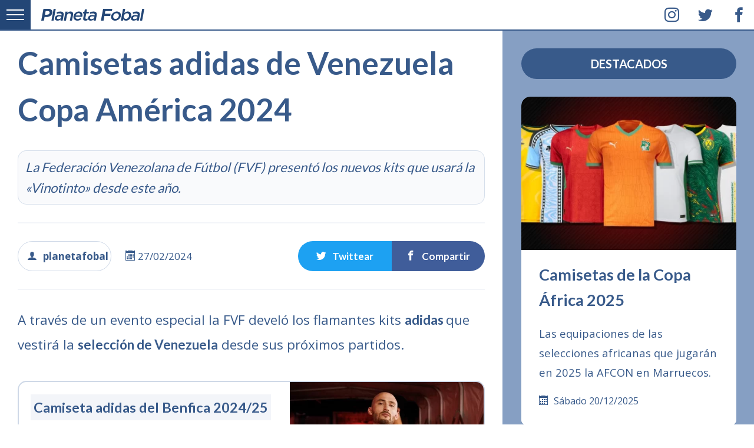

--- FILE ---
content_type: text/html; charset=UTF-8
request_url: https://planetafobal.com/2024/02/camisetas-adidas-de-venezuela-copa-america-2024/
body_size: 15859
content:
<!DOCTYPE html><html lang="es" itemscope itemtype="http://schema.org/Article" class="no-js"><head><meta charset="UTF-8"><meta name="viewport" content="width=device-width,initial-scale=1"><title>Camisetas adidas de Venezuela Copa América 2024</title><link rel="preconnect" href="https://fonts.gstatic.com" crossorigin><link rel="preconnect" href="https://planetafobal.com"><link rel="preconnect" href="https://img.planetafobal.com"><link rel="dns-prefetch" href="https://apis.google.com"><link rel="dns-prefetch" href="https://ajax.googleapis.com"><link rel="dns-prefetch" href="https://adservice.google.com"><link rel="dns-prefetch" href="https://pagead2.googlesyndication.com"><link rel="dns-prefetch" href="https://www.googletagservices.com"><link rel="dns-prefetch" href="https://pubads.g.doubleclick.net"><link rel="dns-prefetch" href="https://stats.g.doubleclick.net"><link rel="dns-prefetch" href="https://tpc.googlesyndication.com"><meta name='robots' content='max-image-preview:large' /><link rel='dns-prefetch' href='//fonts.googleapis.com' /><style id='wp-img-auto-sizes-contain-inline-css' type='text/css'>img:is([sizes=auto i],[sizes^="auto," i]){contain-intrinsic-size:3000px 1500px}
/*# sourceURL=wp-img-auto-sizes-contain-inline-css */</style><style id='classic-theme-styles-inline-css' type='text/css'>/*! This file is auto-generated */
.wp-block-button__link{color:#fff;background-color:#32373c;border-radius:9999px;box-shadow:none;text-decoration:none;padding:calc(.667em + 2px) calc(1.333em + 2px);font-size:1.125em}.wp-block-file__button{background:#32373c;color:#fff;text-decoration:none}
/*# sourceURL=/wp-includes/css/classic-themes.min.css */</style><link rel='preload' as='style' onload="this.onload=null;this.rel='stylesheet'" id='pf6-base-style-css' href='https://planetafobal.com/wp-content/themes/v7/01.css' type='text/css' media='all' /><link rel='preload' as='style' onload="this.onload=null;this.rel='stylesheet'" id='pf6-single-style-css' href='https://planetafobal.com/wp-content/themes/v7/08.css' type='text/css' media='all' /><link rel='preload' as='style' onload="this.onload=null;this.rel='stylesheet'" id='pf6-google-fonts-css' href='https://fonts.googleapis.com/css?family=Open%20Sans:400,700|Lato:400,700&#038;subset=latin&#038;display=swap' type='text/css' media='all' /> <noscript><link rel="stylesheet" href="https://fonts.googleapis.com/css?family=Open%20Sans:400,700|Lato:400,700&subset=latin&display=swap"></noscript><script type="text/javascript" src="https://planetafobal.com/wp-includes/js/jquery/jquery.min.js" id="jquery-core-js"></script> <script type="text/javascript" src="https://planetafobal.com/wp-includes/js/jquery/jquery-migrate.min.js" id="jquery-migrate-js"></script> <script type="text/javascript" src="https://planetafobal.com/wp-content/plugins/wp-hide-post/public/js/wp-hide-post-public.js" id="wp-hide-post-js"></script> <link rel="canonical" href="https://planetafobal.com/2024/02/camisetas-adidas-de-venezuela-copa-america-2024/" /><link rel='shortlink' href='https://planetafobal.com/?p=85231' /><link rel="icon" href="https://img.planetafobal.com/2016/02/cropped-planetafobal-i-65x65.png" sizes="32x32" /><link rel="icon" href="https://img.planetafobal.com/2016/02/cropped-planetafobal-i.png" sizes="192x192" /><link rel="apple-touch-icon" href="https://img.planetafobal.com/2016/02/cropped-planetafobal-i-180x180.png" /><meta name="msapplication-TileImage" content="https://img.planetafobal.com/2016/02/cropped-planetafobal-i.png" /><style>html{line-height:1.15;-webkit-text-size-adjust:100%}body{margin:0}main{display:block}h1{font-size:2em;margin:.67em 0}hr{box-sizing:content-box;height:0;overflow:visible}pre{font-family:monospace,monospace;font-size:1em}a{background-color:transparent}abbr[title]{border-bottom:0;text-decoration:underline;text-decoration:underline dotted}b,strong{font-weight:bolder}code,kbd,samp{font-family:monospace,monospace;font-size:1em}small{font-size:80%}sub,sup{font-size:75%;line-height:0;position:relative;vertical-align:baseline}sub{bottom:-0.25em}sup{top:-0.5em}img{border-style:none}button,input,optgroup,select,textarea{font-family:inherit;font-size:100%;line-height:1.15;margin:0}button,input{overflow:visible}button,select{text-transform:none}button,[type="button"],[type="reset"],[type="submit"]{-webkit-appearance:button}button::-moz-focus-inner,[type="button"]::-moz-focus-inner,[type="reset"]::-moz-focus-inner,[type="submit"]::-moz-focus-inner{border-style:none;padding:0}button:-moz-focusring,[type="button"]:-moz-focusring,[type="reset"]:-moz-focusring,[type="submit"]:-moz-focusring{outline:1px dotted ButtonText}fieldset{padding:.35em .75em .625em}legend{box-sizing:border-box;color:inherit;display:table;max-width:100%;padding:0;white-space:normal}progress{vertical-align:baseline}textarea{overflow:auto}[type="checkbox"],[type="radio"]{box-sizing:border-box;padding:0}[type="number"]::-webkit-inner-spin-button,[type="number"]::-webkit-outer-spin-button{height:auto}[type="search"]{-webkit-appearance:textfield;outline-offset:-2px}[type="search"]::-webkit-search-decoration{-webkit-appearance:none}::-webkit-file-upload-button{-webkit-appearance:button;font:inherit}details{display:block}summary{display:list-item}template{display:none}[hidden]{display:none}html{box-sizing:border-box;-ms-overflow-style:scrollbar}*,*::before,*::after{box-sizing:inherit}.container{width:100%;padding-right:15px;padding-left:15px;margin-right:auto;margin-left:auto}.row{display:-ms-flexbox;display:flex;-ms-flex-wrap:wrap;flex-wrap:wrap;margin-right:-15px;margin-left:-15px}.ngt{margin-right:0;margin-left:0}.ngt>.col,.ngt>[class*="col-"]{padding-right:0;padding-left:0}.col-1,.col-2,.col-3,.col-4,.col-5,.col-6,.col-7,.col-8,.col-9,.col-10,.col-11,.col-12,.col,.col-auto,.col-sm-1,.col-sm-2,.col-sm-3,.col-sm-4,.col-sm-5,.col-sm-6,.col-sm-7,.col-sm-8,.col-sm-9,.col-sm-10,.col-sm-11,.col-sm-12,.col-sm,.col-sm-auto,.col-md-1,.col-md-2,.col-md-3,.col-md-4,.col-md-5,.col-md-6,.col-md-7,.col-md-8,.col-md-9,.col-md-10,.col-md-11,.col-md-12,.col-md,.col-md-auto,.col-lg-1,.col-lg-2,.col-lg-3,.col-lg-4,.col-lg-5,.col-lg-6,.col-lg-7,.col-lg-8,.col-lg-9,.col-lg-10,.col-lg-11,.col-lg-12,.col-lg,.col-lg-auto,.col-xl-1,.col-xl-2,.col-xl-3,.col-xl-4,.col-xl-5,.col-xl-6,.col-xl-7,.col-xl-8,.col-xl-9,.col-xl-10,.col-xl-11,.col-xl-12,.col-xl,.col-xl-auto{position:relative;width:100%;padding-right:15px;padding-left:15px}.col{-ms-flex-preferred-size:0;flex-basis:0;-ms-flex-positive:1;flex-grow:1;max-width:100%}.col-auto{-ms-flex:0 0 auto;flex:0 0 auto;width:auto;max-width:100%}.col-1{-ms-flex:0 0 8.333333%;flex:0 0 8.333333%;max-width:8.333333%}.col-2{-ms-flex:0 0 16.666667%;flex:0 0 16.666667%;max-width:16.666667%}.col-3{-ms-flex:0 0 25%;flex:0 0 25%;max-width:25%}.col-4{-ms-flex:0 0 33.333333%;flex:0 0 33.333333%;max-width:33.333333%}.col-5{-ms-flex:0 0 41.666667%;flex:0 0 41.666667%;max-width:41.666667%}.col-6{-ms-flex:0 0 50%;flex:0 0 50%;max-width:50%}.col-7{-ms-flex:0 0 58.333333%;flex:0 0 58.333333%;max-width:58.333333%}.col-8{-ms-flex:0 0 66.666667%;flex:0 0 66.666667%;max-width:66.666667%}.col-9{-ms-flex:0 0 75%;flex:0 0 75%;max-width:75%}.col-10{-ms-flex:0 0 83.333333%;flex:0 0 83.333333%;max-width:83.333333%}.col-11{-ms-flex:0 0 91.666667%;flex:0 0 91.666667%;max-width:91.666667%}.col-12{-ms-flex:0 0 100%;flex:0 0 100%;max-width:100%}@media(min-width:576px){.col-sm{-ms-flex-preferred-size:0;flex-basis:0;-ms-flex-positive:1;flex-grow:1;max-width:100%}.col-sm-auto{-ms-flex:0 0 auto;flex:0 0 auto;width:auto;max-width:100%}.col-sm-1{-ms-flex:0 0 8.333333%;flex:0 0 8.333333%;max-width:8.333333%}.col-sm-2{-ms-flex:0 0 16.666667%;flex:0 0 16.666667%;max-width:16.666667%}.col-sm-3{-ms-flex:0 0 25%;flex:0 0 25%;max-width:25%}.col-sm-4{-ms-flex:0 0 33.333333%;flex:0 0 33.333333%;max-width:33.333333%}.col-sm-5{-ms-flex:0 0 41.666667%;flex:0 0 41.666667%;max-width:41.666667%}.col-sm-6{-ms-flex:0 0 50%;flex:0 0 50%;max-width:50%}.col-sm-7{-ms-flex:0 0 58.333333%;flex:0 0 58.333333%;max-width:58.333333%}.col-sm-8{-ms-flex:0 0 66.666667%;flex:0 0 66.666667%;max-width:66.666667%}.col-sm-9{-ms-flex:0 0 75%;flex:0 0 75%;max-width:75%}.col-sm-10{-ms-flex:0 0 83.333333%;flex:0 0 83.333333%;max-width:83.333333%}.col-sm-11{-ms-flex:0 0 91.666667%;flex:0 0 91.666667%;max-width:91.666667%}.col-sm-12{-ms-flex:0 0 100%;flex:0 0 100%;max-width:100%}}@media(min-width:768px){.col-md{-ms-flex-preferred-size:0;flex-basis:0;-ms-flex-positive:1;flex-grow:1;max-width:100%}.col-md-auto{-ms-flex:0 0 auto;flex:0 0 auto;width:auto;max-width:100%}.col-md-1{-ms-flex:0 0 8.333333%;flex:0 0 8.333333%;max-width:8.333333%}.col-md-2{-ms-flex:0 0 16.666667%;flex:0 0 16.666667%;max-width:16.666667%}.col-md-3{-ms-flex:0 0 25%;flex:0 0 25%;max-width:25%}.col-md-4{-ms-flex:0 0 33.333333%;flex:0 0 33.333333%;max-width:33.333333%}.col-md-5{-ms-flex:0 0 41.666667%;flex:0 0 41.666667%;max-width:41.666667%}.col-md-6{-ms-flex:0 0 50%;flex:0 0 50%;max-width:50%}.col-md-7{-ms-flex:0 0 58.333333%;flex:0 0 58.333333%;max-width:58.333333%}.col-md-8{-ms-flex:0 0 66.666667%;flex:0 0 66.666667%;max-width:66.666667%}.col-md-9{-ms-flex:0 0 75%;flex:0 0 75%;max-width:75%}.col-md-10{-ms-flex:0 0 83.333333%;flex:0 0 83.333333%;max-width:83.333333%}.col-md-11{-ms-flex:0 0 91.666667%;flex:0 0 91.666667%;max-width:91.666667%}.col-md-12{-ms-flex:0 0 100%;flex:0 0 100%;max-width:100%}}@media(min-width:992px){.col-lg{-ms-flex-preferred-size:0;flex-basis:0;-ms-flex-positive:1;flex-grow:1;max-width:100%}.col-lg-auto{-ms-flex:0 0 auto;flex:0 0 auto;width:auto;max-width:100%}.col-lg-1{-ms-flex:0 0 8.333333%;flex:0 0 8.333333%;max-width:8.333333%}.col-lg-2{-ms-flex:0 0 16.666667%;flex:0 0 16.666667%;max-width:16.666667%}.col-lg-3{-ms-flex:0 0 25%;flex:0 0 25%;max-width:25%}.col-lg-4{-ms-flex:0 0 33.333333%;flex:0 0 33.333333%;max-width:33.333333%}.col-lg-5{-ms-flex:0 0 41.666667%;flex:0 0 41.666667%;max-width:41.666667%}.col-lg-6{-ms-flex:0 0 50%;flex:0 0 50%;max-width:50%}.col-lg-7{-ms-flex:0 0 58.333333%;flex:0 0 58.333333%;max-width:58.333333%}.col-lg-8{-ms-flex:0 0 66.666667%;flex:0 0 66.666667%;max-width:66.666667%}.col-lg-9{-ms-flex:0 0 75%;flex:0 0 75%;max-width:75%}.col-lg-10{-ms-flex:0 0 83.333333%;flex:0 0 83.333333%;max-width:83.333333%}.col-lg-11{-ms-flex:0 0 91.666667%;flex:0 0 91.666667%;max-width:91.666667%}.col-lg-12{-ms-flex:0 0 100%;flex:0 0 100%;max-width:100%}}@media(min-width:1200px){.pf51{height:520px}.col-xl{-ms-flex-preferred-size:0;flex-basis:0;-ms-flex-positive:1;flex-grow:1;max-width:100%}.col-xl-auto{-ms-flex:0 0 auto;flex:0 0 auto;width:auto;max-width:100%}.col-xl-1{-ms-flex:0 0 8.333333%;flex:0 0 8.333333%;max-width:8.333333%}.col-xl-2{-ms-flex:0 0 16.666667%;flex:0 0 16.666667%;max-width:16.666667%}.col-xl-3{-ms-flex:0 0 25%;flex:0 0 25%;max-width:25%}.col-xl-4{-ms-flex:0 0 33.333333%;flex:0 0 33.333333%;max-width:33.333333%}.col-xl-5{-ms-flex:0 0 41.666667%;flex:0 0 41.666667%;max-width:41.666667%}.col-xl-6{-ms-flex:0 0 50%;flex:0 0 50%;max-width:50%}.col-xl-7{-ms-flex:0 0 58.333333%;flex:0 0 58.333333%;max-width:58.333333%}.col-xl-8{-ms-flex:0 0 66.666667%;flex:0 0 66.666667%;max-width:66.666667%}.col-xl-9{-ms-flex:0 0 75%;flex:0 0 75%;max-width:75%}.col-xl-10{-ms-flex:0 0 83.333333%;flex:0 0 83.333333%;max-width:83.333333%}.col-xl-11{-ms-flex:0 0 91.666667%;flex:0 0 91.666667%;max-width:91.666667%}.col-xl-12{-ms-flex:0 0 100%;flex:0 0 100%;max-width:100%}}.eqa{display:-webkit-box;display:-webkit-flex;display:-ms-flexbox;display:flex;}@-webkit-keyframes fadeIn {from {opacity: 0;}to {opacity: 1;}}@keyframes fadeIn {from {opacity: 0;}to {opacity: 1;}}.pf48 {background-color: rgba(134,159,195,.5);height: 100%;max-height: 100%;}.pf48 img {height: 100% !important;object-fit: cover;}body,html {
color:#385a8a;
font:1rem/1.6 'Open Sans',Helvetica,Arial,sans-serif;margin:0;padding:0;-webkit-touch-callout:none;-webkit-user-select:none;-khtml-user-select:none;-moz-user-select:none;-ms-user-select:none;user-select:none;font-display:swap;}a, a:hover{color:#385a8a;text-decoration:none}a:visited{color:#456;text-decoration:none}::selection{background-color:#385a8a;color:#fff}hr{background-color:#eee;border:0;box-sizing:content-box;height:3px;overflow:visible;width:100%}h1,h2,h3,h4,h5,h6{font-family:Lato, Helvetica, Arial, sans-serif;margin:0 0 .5rem;font-display:swap}h1{font-size:2.5rem}h2{font-size:2rem}h3{font-size:1.75rem}h4{font-size:1.5rem}h5{font-size:1.25rem}h6{font-size:1rem}.pf00{height:auto;margin:0 auto;max-width:1920px;overflow:hidden;position:relative;width:100%}.pf00 figure{border:0;display:block;margin:0;overflow:hidden;padding:0;position:relative;width:100%}.pf00 img{background-size:100% 100%;display:block;height:auto;max-width:100%;position:relative;width:100%}.pf05{padding-top:82px}.pf06{background-color:rgba(134,159,195,1);box-sizing:border-box;overflow:hidden;padding:82px 30px 0}.pf06 .h-entry{margin-bottom:40px;overflow:hidden}.pf01{background-color:#fff;border-bottom:2px solid rgba(56,90,138,1)!important;box-sizing:border-box;height:52px;margin:0 auto;max-width:1920px;overflow:hidden;padding:0 0 0 70px;position:fixed;top:0;transition:top .3s;transition-delay:.5s;transition-duration:.2s;transition-property:top;transition-timing-function:ease;width:100%;z-index:99990}.pf02{background-color:#234676;height:52px;left:0;position:absolute;top:0;width:52px;z-index:9970;border-bottom-color:rgb(56,90,138)}.pf08{padding:0 30px}.pf10 .p-summary{display:none}.pf50{background-color:#fff;height:100%;padding:20px 30px 30px}.pf50 a:hover{border-bottom:2px solid rgba(56,90,138,.2)}.pf50 p{font-size:115%;hyphens:auto;line-height:1.8;word-wrap:break-word}.pf36{margin-bottom:40px;width:100%;border:1px solid rgba(134,159,195,.5);border-radius:15px;overflow:hidden}.pf38{height:100%}.pf39{background-color:#f8f8f8;height:100%;max-height:100%}.pf39 img{height:100% !important;object-fit:cover}.pf40{background-color:transparent;height:100%;left:0;top:0;width:100%;position:absolute;z-index:1}.pf49{font-size:1.7rem;margin:0}.pf44 h1,.pf44 h2,.pf44 h3,.pf44 h4,.pf44 h5,.pf44 h6{margin-top:0}.pf42{font-size:1.85rem;line-height:1.8;margin:0 0 20px}.pf44{height:100%;padding:20px 25px 30px}.icon-calendar{display:inline-block;width:25px;margin:0}.category .pf67{display:none}.pf43{font-size:1.25rem;hyphens:auto;line-height:1.9;margin:0 0 25px;word-wrap:break-word}.pf80{display:block;margin:20px 0 0;text-transform:capitalize}.pf04{position:absolute;height:52px;right:0;top:0;width:166px}.pf47{border-color:rgba(56,90,138,.2);border-radius:15px;border-style:solid;border-width:0 0 5px;overflow:hidden}.pf04 span{width:52px;float:left;line-height:52px;text-align:center;padding:0;margin-left:5px;font-size:25px;border-bottom:2px solid #fff}.pf04 a{display:block;color:#385a8a;text-align:center}.pf04 span:hover{background-color:rgba(56,90,138,.08);line-height:52px}.pf04 i{margin:0!important}.pf04 span:first-child{margin-left:0}.pf78{top:-54px !important}.pf03{align-items:center;display:flex;float:left;height:52px;justify-content:left;margin:0;overflow:hidden;padding:0;width:100%}.pf03 a{display:block;padding-top:5px}img[data-lazy-src]{background-color:#fff;filter:blur(10px);-webkit-filter:blur(10px);opacity:0.3}img.lazy-loaded{filter:blur(0) !important;-webkit-filter:blur(0) !important;opacity:1;transition:opacity .3s,-webkit-filter .3s;-webkit-transition:opacity .3s,-webkit-filter .3s}.pf41{display:block;position:relative;height:100%;padding-bottom:71.37%}.pf41 img{position:absolute;top:0;left:0;width:100%;height:100%}@media(min-width:1200px){.pf06{border-color:rgba(134,159,195,.2);border-style:solid;border-width:0 0 0 2px}.pf39{border-top-left-radius:15px;border-bottom-left-radius:15px}}@media(max-width:1200px){.pf06{padding-top:40px}}@media(max-width:480px){.container{padding:0}.pf43{font-size:1.1rem}.pf42{font-size:1.5rem}.pf49{font-size:1.5rem}.pf50{padding:20px}.pf67, .pf04 {display:none;}}.pf-display-1{font-size:1.8rem}.pf-display-2{font-size:2.1rem}.pf-display-3{font-size:2.4rem}.pf-display-4{font-size:2.7rem}.pf-display-5{font-size:3rem}.pf14{font-size:3.3rem}.brd{border-radius:99999px;padding:9px 12px}.pf33{background-color:#385a8a;color:#fff;padding:50px 35px;text-align:center;width:100%}.pf34{margin-right:15px;padding:0;border-radius:9999px}.pf35{padding:0;margin:0 15px}.pf33 a{background-color:#314f79;padding:10px 20px;margin:0;border-radius:9999px;color:#eee;display:inline-block}.pf33 a:hover{background-color:rgba(16,49,93,.5);color:#fff}.pf90 {margin-bottom: 30px;text-align: center;padding: 10px 15px;background-color: #385a8a;color: #fff;border-radius: 9999px;width: 100%;text-transform: uppercase;font-size:1.25rem;}.pf49{font-size:1.7rem;margin:0}.pf68{margin-top:20px !important;position:relative;width:100%;padding:0 !important;border:0 !important;background-color:#000}.pf68 .pf72{border-radius:9999px}.pf68 .pf77{padding:0 !important;border-radius:9999px}.pf68:hover{background-color:transparent !important}.pf68 form{padding:0;width:100%}.pf69{box-sizing:border-box;margin:0;position:relative;width:100%;border-radius:9999px;border:2px solid rgba(134,159,195,.7);padding:30px 20px;font-size:1.3rem;height:50px;background-color:rgba(134,159,195,.1);outline:0}.pf69:focus{border-color:#456;background-color:#fff}.pf70{background-color:transparent;border-radius:50%;border-width:0;cursor:pointer;height:40px;line-height:40px;position:absolute;right:13px;text-align:center;top:10px;z-index:7;width:40px;outline:0}.pf71{background-color:#385a8a;border-radius:50%;border-width:0;color:#fff;cursor:pointer;height:40px;line-height:40px !important;position:absolute;right:13px;text-align:center;top:12px;width:40px;z-index:6}.pf68:hover .pf71{background-color:#516f99;color:#fff}.pf50{background-color:#fff;height:100%;padding:20px 30px 30px}.pf50 a:hover{border-bottom:2px solid rgba(56,90,138,.2)}.pf50 p{font-size:115%;hyphens:auto;line-height:1.8;word-wrap:break-word}.pf80{display:block;margin:20px 0 0;text-transform:capitalize}.pf48{background-color:rgba(134,159,195,.5);height:100%;max-height:100%}.pf48 img{height:100% !important;object-fit:cover}.pf67{background-color:#516f99;margin:0;text-transform:uppercase;visibility:hidden;z-index:30}.pf06 .pf67{bottom:10px;position:absolute;right:10px}.pf06 .pf67 a{color:#fff}.pf06 .h-entry:hover .pf67{visibility:visible}.pf24{background-color:#385a8a;border-radius:50%;bottom:80px;box-sizing:border-box;color:#fff;cursor:pointer;display:block;font-size:45px;opacity:0;padding:2px;position:fixed;outline:0;right:20px;text-align:center;transform:translateY(100%);transition:opacity .3s,visibility 0;transition-delay:0;transition-duration:2s;transition-property:transform,-webkit-transform;transition-timing-function:ease-out,ease-out;visibility:hidden;z-index:50}.pf24.pf66,.pf24.pf65,.no-touch .pf24:hover{opacity:1;transition:opacity .3s,visibility 0}.pf24.pf65{opacity:1;visibility:visible}.pf24.pf66{opacity:.5}.pf24:hover,.no-touch .pf24:hover{opacity:1}.pf73{animation:fadeIn 2s linear 12s both;-webkit-animation:fadeIn 2s linear 12s both;animation-delay:10s;-webkit-animation-delay:10s;background-color:#10315d;color:#eee;left:0;overflow:hidden;padding:20px;position:absolute;top:0;width:100%;z-index:99999990}.pf73 a{color:#fff}.pf75{background-color:rgba(134,159,195,0);border-color:rgba(134,159,195,.8);border-style:solid;border-width:1px;margin-right:15px}.pf75:hover{border-color:#fff}.pf74{margin-right:15px;padding:8px 0}@-webkit-keyframes fadeIn{from{opacity:0}to{opacity:1}}@keyframes fadeIn{from{opacity:0}to{opacity:1}}.no-js .lazy-hidden,.no-js .pf09,.no-js [class^="icon-"],.no-js [class*=" icon-"],.js .pf12{display:none !important}.no-js .pf12{background-color:#f8d7da;border-color:#f5c6cb;border-style:solid;border-width:2px 0 0;bottom:0;color:#721c24;font-size:120%;height:100px;left:0;line-height:100px;padding:0;position:fixed;text-align:center;width:100%;z-index:99999}@media(min-width:1200px){.pf48{border-top-left-radius:15px;border-top-right-radius:15px}.pf39{border-top-left-radius:15px;border-bottom-left-radius:15px}}@media(max-width:800px){.pf73{font-size:90%;padding:12px 15px}.pf74{display:block;margin:0 0 10px;padding:0;width:100%}.pf75{display:inline-block;font-size:85%}.pf73 a{display:block}.no-js .pf12{font-size:100%;height:auto;line-height:1.8;padding:10px}}@media(max-width:480px){.pf73{border-bottom:2px solid rgba(134,159,195,.8);font-size:100%;padding:20px 15px !important}.pf33{text-align:left;padding:35px 15px}.pf34{display:block}.pf35{display:block;text-align:left;margin:20px 0}.pf35:last-child{margin-bottom:0}.pf49{font-size:1.5rem}.pf06 .h-entry{margin-bottom:30px}.pf06{padding-top:30px}.pf50{padding:20px}}.pf05{padding:82px 0 0}.pf11{padding:0 30px;width:100%;position:relative;max-width:100%;}.pf15{font-size:140%;width:100%;max-width:100%;}.pf15 strong{font-family:Lato;font-display:swap;}.pf15 p{hyphens:auto;-webkit-hyphens:auto;line-height:1.9;margin-bottom:25px;word-wrap:break-word}.pf15 hr{margin-bottom:25px}.pf15 blockquote{background-color:#f8f8f8;border:1px solid rgba(134,159,195,.5);border-radius:15px;overflow:hidden;padding:10px 25px}.pf15 blockquote h4{margin:15px 0 0;}.pf15 p>a{background-color:rgba(134,159,195,.15);border-radius:9999px;-webkit-box-decoration-break:clone;box-decoration-break:clone;font-family:Lato;padding:3px 5px 5px 8px;white-space:pre-wrap;font-display:swap}.pf15 p>a::after{border-radius:50%;content:'\e9cb';font-family:'icomoon';font-display:swap;font-size:15px;font-weight:700;margin-left:5px;padding:3px}.pf15 p>a:hover{background-color:#385a8a;border-color:#e6eaf0;color:#fff}.pf15 .twitter-tweet{margin:30px auto !important;max-width:520px !important;padding:0;text-align:center;width:100% !important}.pf15 .EmbeddedTweet,.pf15 .instagram-media{margin:0 auto !important;max-width:100% !important;width:100% !important}.pf15 p ~ .fb-post{text-align:center;width:100%}.pf15 .u-photo{margin-bottom:30px;position:relative}.pf15 .u-photo a,.gallery a{border:0}.pf15 h2{margin:0;text-align:center}.pf15 h3{font-size:90%;line-height:1.9;margin:25px 0;text-align:center;width:100%}.pf15 h3 strong{background-color:#314f79;border-radius:15px;color:#FFF;padding:12px;position:relative}.pf15 h3::after{background-color:#314f79;content:'';display:inline-block;height:3px;margin:0 0 8px 10px;width:200px}.pf15 h3::before{background-color:#314f79;content:'';display:inline-block;height:3px;margin:0 10px 8px 0;width:200px}.pf13{line-height:1.5;margin-bottom:30px;margin-top:-15px}.pf17{background-color:rgba(134,159,195,.05);border:1px solid rgba(134,159,195,.3);border-radius:15px;font-size:140%;font-style:italic;font-weight:normal;margin:0;margin-bottom:10px;padding:10px 12px}.pf25{border-color:rgba(134,159,195,.4);border-radius:15px;border-style:solid;border-width:2px;margin:40px 0 !important;overflow:hidden;padding:0}.pf25 small{display:block;font-size:80%;font-weight:normal;margin:5px 0 15px}.pf25 img{height:100%;margin:0;object-fit:cover;padding:0}.pf25 a{background-color:rgba(134,159,195,.1);border:0;box-decoration-break:clone;-webkit-box-decoration-break:clone;box-sizing:border-box;font-family:Lato;font-size:105%;font-weight:700;line-height:2;padding:8px 5px;vertical-align:top;white-space:pre-wrap;width:100%;font-display:swap}.pf25 a:hover{background-color:rgba(134,159,195,.2)}.mas-fotos{border-color:#869fc3;border-radius:15px;border-style:solid !important;border-width:1px !important;display:block;font-weight:700;margin-bottom:25px;padding:15px;text-align:center}.pf62{padding:20px 20px 40px !important;position:relative}.pf62 .p-summary{margin-top:15px}.pf82{border:1px solid rgba(134,159,195,1);bottom:15px;color:#385a8a;font-size:60%;font-weight:700;position:absolute;right:15px}.pf81{display:block;font-size:65%;font-weight:normal;margin-top:20px;text-transform:capitalize}.pf83{border-color:rgba(134,159,195,.1);border-style:solid;border-width:2px 0;margin:30px 0;padding:30px 0;position:relative;width:100%}.pf83 span{box-sizing:border-box;font-size:17px;text-align:center;width:20%}.pf83 a{color:#fff;display:block}.pf83 strong{font-family:Lato;font-display:swap}.resaltar{background-color:rgba(86,118,161,0.1);padding:20px;font-size:90%;border-radius:15px;font-family:Lato;line-height:2;border:1px solid #eee;font-display:swap;}.resaltar strong{background-color:rgba(86,118,161,0.2);border-radius:15px;padding:5px 10px;}.resaltar p:last-child{margin-bottom:10px}.link-r{background-color:rgba(134,159,195,.15);border-radius:9999px;color:#385a8a;display:inline-block;font-size:108%;font-weight:700;padding:15px 20px !important;text-transform:uppercase}a.link-r{border-color:#869fc3;border-style:solid;border-width:1px;font-family:Lato;font-size:70%;font-display:swap}.pf84{border-color:rgba(134,159,195,.4);border-style:solid;border-width:1px;display:inline-block;font-size:90%;font-weight:700;padding:11px 15px}.pf84:hover{background-color:rgba(134,159,195,.1);color:#385a8a}.pf84 a{color:#385a8a;display:block}.pf84 a:hover{color:#385a8a}.pf85{display:inline-block;padding:0 !important;text-align:center}.pf86{display:inline-block}.pf26{font-weight:700}.pf32{background-color:#fff;border-color:rgba(134,159,195,.6);border-style:solid;border-width:1px;color:#385a8a;display:inline-block;font-size:100%;margin:10px 8px;padding:10px 12px;text-transform:uppercase}.pf32 a{color:#385a8a}.pf32:hover{background-color:rgba(134,159,195,.1)}.pf88,.pf89,.pf87{padding:12px}.pf88{background-color:#1da1f2;border-bottom-left-radius:9999px;border-top-left-radius:9999px;display:inline-block}.pf89{background-color:#405d9a;border-bottom-right-radius:9999px;border-top-right-radius:9999px;display:inline-block}.pf87{background-color:#0dc143;border-bottom-left-radius:9999px;border-top-left-radius:9999px;display:none}.icon-share2,.icon-twitter,.icon-facebook,.icon-whatsapp,.icon-user,.icon-price-tags{margin-right:10px}.pf15 .u-photo+.gallery{margin-top:-5px}.gallery{margin:25px 0;overflow:hidden;padding:0;position:relative;width:100%}.gallery-item{border:5px solid #fff !important;box-sizing:border-box;float:left;position:relative;vertical-align:top;width:100%}.gallery-columns-2 .gallery-item{max-width:50%}.gallery-columns-2 .gallery-item:nth-child(even){border-right:0 !important}.gallery-columns-2 .gallery-item:nth-child(odd){border-left:0 !important}.gallery-columns-3 .gallery-item:nth-child(3n+0){border-left:6px solid #fff !important;border-right:0 !important}.gallery-columns-3 .gallery-item:nth-child(3n+1){border-left:0 !important;border-right:6px solid #fff !important}.gallery-columns-3 .gallery-item:nth-child(3n+2){border-left:3px solid #fff !important;border-right:3px solid #fff !important}.gallery-columns-4 .gallery-item{max-width:25%}.gallery-columns-3 .gallery-item{border:6px solid #fff !important;max-width:33.33333%}.gallery-icon img{margin:0 auto}.gallery-caption,.u-photo figcaption{background-color:rgba(255,255,255,.9);border-color:#EEE;bottom:0;color:#385a8a;display:block;float:left;font-family:Lato;font-size:65%;left:0;line-height:150%;margin:0;padding:15px 10px;position:absolute;text-align:left;visibility:hidden;width:100%;font-display:swap}.gallery-caption::before{bottom:0;content:'';height:100%;left:0;position:absolute;width:100%}.gallery a{display:block}.gallery-item:hover .gallery-caption,.u-photo:hover figcaption{opacity:1;visibility:visible}.gallery-icon:hover a::after,.pf15 .u-photo:hover a::after{background-color:rgba(255,255,255,.2);border-radius:50%;color:#fff;content:'\e98b';font-family:icomoon !important;font-size:22px;height:50px;line-height:50px;position:absolute;right:10px;text-align:center;top:10px;width:50px;z-index:2;font-display:swap}.pf91{height:0;margin:15px 0;padding-bottom:56.25%;padding-top:25px;position:relative}.pf91 iframe{height:100%;left:0;position:absolute;top:0;width:100%}.pf-relacionados{background-color:rgba(134,159,195,.06);border-color:rgba(134,159,195,.2);border-style:solid;border-width:2px 0 0;padding:30px;width:100%}.pf-relacionados-b{width:100%;margin:0 auto;max-width:1200px;}.pf-especiales{background-color:#385a8a;border-radius:9999px;color:#fff;margin-bottom:30px;padding:15px;text-align:center;text-transform:uppercase;width:100%}.pf95{background-color:rgba(134,159,195,.2);border-color:rgba(134,159,195,.2);border-style:solid;border-width:0 0 2px;padding:30px 30px 0}.pf61 .pf49{font-size:1.5rem;margin:0}.pf61 .pf50{align-items:center;display:flex}.pf61 .pf47{border:2px solid rgba(134,159,195,.5)}.pf96 img{border:2px solid rgba(134,159,195,.5);border-radius:15px;box-sizing:border-box}.pf95 .h-entry{margin-bottom:30px}.pf16{background-color:rgba(134,159,195,.06);border-color:rgba(134,159,195,.2);border-style:solid;border-width:2px 0;margin:30px 0 0;padding:20px 30px;width:100%}@media(max-width:800px){.pf83 span{width:33.3333%}.pf87{border-bottom-left-radius:9999px;border-top-left-radius:9999px;display:inline-block}.pf88,.pf89,.pf87{padding:15px}.pf88{border-radius:0}.pf84,.pf85,.pf86,.pf15 h3::after,.pf15 h3::before,.u-photo figcaption{display:none}}@media(max-width:660px){.pf15 blockquote{margin:0;font-size:90%;}.pf88,.pf89,.pf87{font-size:140%;padding:20px 15px}.pf14{font-size:180%!important;line-height:1.6;margin-bottom:15px}.pf17{font-size:105%;margin-bottom:25px;padding:8px}.pf83 strong,.pf62 .pf64,.pf62 .pf81,.pf62 .pf82,.pf16,.gallery-caption{display:none}}@media(max-width:480px){.resaltar{margin-bottom:30px;}.pf-relacionados{padding:30px 15px;}.pf13{line-height:1.4}.pf25 a{align-items:center;background-color:transparent;display:flex;font-size:100%}.pf25 a:hover{background-color:transparent}.pf62{padding:20px 10px !important}.pf15{font-size:110%}.pf15 h2,.pf-especiales{font-size:100%}.pf15 h3 strong{display:block;height:50px;line-height:50px;overflow:hidden;padding:0;width:100%}.link-r{padding:8px;text-align:center;width:100%}.pf83{margin:15px 0;padding:15px 0}.pf83 span{line-height:1;padding:15px 20px;height:52px;}.pf83 i{font-size:125%;margin-right:0}}@media(max-width:360px){.gallery-item{max-width:100%!important;border:0!important;margin-bottom:25px!important;}.gallery-item:last-child{margin-bottom:0!important}}</style><meta property="og:locale" content="es_ES"/><meta name="theme-color" content="#385A8A"/><meta property="og:site_name" content="Planeta Fobal"/><meta property="fb:app_id" content="2362259167177300"/><meta property="fb:pages" content="179944672187152"><meta property="article:publisher" content="https://www.facebook.com/planetafobal"/><meta property="article:author" content="https://www.facebook.com/planetafobal"/><meta name="description" content="La Federación Venezolana de Fútbol (FVF) presentó los nuevos kits que usará la «Vinotinto» desde este año."/><meta itemprop="name" content="Camisetas adidas de Venezuela Copa América 2024"/><meta itemprop="description" content="La Federación Venezolana de Fútbol (FVF) presentó los nuevos kits que usará la «Vinotinto» desde este año."/><meta itemprop="image" content="https://img.planetafobal.com/2024/02/adidas-venezuela-2024-camisetas-visita-local-ds-600x428.webp"/><meta itemprop="datePublished" content="2024-02-27T12:37:32-03:00"/><meta itemprop="dateModified" content="2024-02-28T11:04:32-03:00"/><meta property="article:published_time" content="2024-02-27T12:37:32-03:00"/><meta property="article:modified_time" content="2024-02-28T11:04:32-03:00"/><meta name="twitter:card" content="summary_large_image"/><meta name="twitter:site" content="@planetafobal"/><meta name="twitter:title" content="Camisetas adidas de Venezuela Copa América 2024"/><meta name="twitter:creator" content="@planetafobal"/><meta name="twitter:description" content="Noticias sobre camisetas de fútbol, botines, infografías..."/><meta name="twitter:image:src" content="https://img.planetafobal.com/2024/02/adidas-venezuela-2024-camisetas-visita-local-ds-600x428.webp"/><meta name="twitter:image" content="https://img.planetafobal.com/2024/02/adidas-venezuela-2024-camisetas-visita-local-ds-600x428.webp"/><meta name="twitter:domain" content="https://planetafobal.com"/><meta property="og:type" content="article"/><meta property="og:url" content="https://planetafobal.com/2024/02/camisetas-adidas-de-venezuela-copa-america-2024/"/><meta property="og:title" content="Camisetas adidas de Venezuela Copa América 2024"/><meta property="og:description" content="Noticias sobre camisetas de fútbol, botines, infografías..."/><meta property="og:image" content="https://img.planetafobal.com/2024/02/adidas-venezuela-2024-camisetas-visita-local-ds-600x428.webp"/><meta property="og:image:url" content="https://img.planetafobal.com/2024/02/adidas-venezuela-2024-camisetas-visita-local-ds-600x428.webp"/><meta property="og:image:width" content="600"/><meta property="og:image:height" content="428"/><meta property="og:image:alt" content="Camisetas adidas de Venezuela Copa América 2024"/><meta property="og:updated_time" content="2024-02-28T11:04:32-03:00"/><meta property="article:section" content="Camisetas" /><meta property="article:section" content="Selecciones" /><meta property="article:tag" content="2024/25" /><meta property="article:tag" content="adidas" /><meta property="article:tag" content="Copa América 2024" /><meta property="article:tag" content="Selección Venezuela" /> <script type="application/ld+json">{"@context": "http://schema.org","@type": "BlogPosting","mainEntityOfPage": "https://planetafobal.com/2024/02/camisetas-adidas-de-venezuela-copa-america-2024/","publisher": {"@type": "Organization","name": "Planeta Fobal","logo": {"@type": "ImageObject","url": "https://img.planetafobal.com/2016/02/cropped-planetafobal-i-32x32.png","height": 32,"width": 32},"sameAs":["http://www.facebook.com/planetafobal","https://www.twitter.com/planetafobal","https://instagram.com/planetafobal"]},"headline": "Camisetas adidas de Venezuela Copa América 2024","datePublished": "2024-02-27T12:37:32-03:00","dateModified": "2024-02-28T11:04:32-03:00","author": {"@type": "Person","name": "planetafobal"},"image": {"@type": "ImageObject","url": "https://img.planetafobal.com/2024/02/adidas-venezuela-2024-camisetas-visita-local-ds-600x428.webp","width": 600,"height": 428}}</script> <script type="application/ld+json">{"@context": "http://schema.org","@type": "BreadcrumbList","itemListElement": [ {"@type": "ListItem","position": 1,"item": {"@id": "https://planetafobal.com","name": "Portada"}},{"@type": "ListItem","position":2,"item": {"@id": "https://planetafobal.com/category/camisetas/","name": "Camisetas"}},{"@type": "ListItem","position":3,"item": {"@id": "https://planetafobal.com/category/selecciones/","name": "Selecciones"}}]}</script> <script async src="https://pagead2.googlesyndication.com/pagead/js/adsbygoogle.js?client=ca-pub-3869963887536399"
     crossorigin="anonymous"></script><script async src="https://www.googletagmanager.com/gtag/js?id=G-GSHY2J8HMK"></script> <script>window.dataLayer = window.dataLayer || [];
  function gtag(){dataLayer.push(arguments);}
  gtag('js', new Date());
  gtag('config', 'G-GSHY2J8HMK');</script><meta name="yandex-verification" content="641ff8707884283e" /><style id='global-styles-inline-css' type='text/css'>:root{--wp--preset--aspect-ratio--square: 1;--wp--preset--aspect-ratio--4-3: 4/3;--wp--preset--aspect-ratio--3-4: 3/4;--wp--preset--aspect-ratio--3-2: 3/2;--wp--preset--aspect-ratio--2-3: 2/3;--wp--preset--aspect-ratio--16-9: 16/9;--wp--preset--aspect-ratio--9-16: 9/16;--wp--preset--color--black: #000000;--wp--preset--color--cyan-bluish-gray: #abb8c3;--wp--preset--color--white: #ffffff;--wp--preset--color--pale-pink: #f78da7;--wp--preset--color--vivid-red: #cf2e2e;--wp--preset--color--luminous-vivid-orange: #ff6900;--wp--preset--color--luminous-vivid-amber: #fcb900;--wp--preset--color--light-green-cyan: #7bdcb5;--wp--preset--color--vivid-green-cyan: #00d084;--wp--preset--color--pale-cyan-blue: #8ed1fc;--wp--preset--color--vivid-cyan-blue: #0693e3;--wp--preset--color--vivid-purple: #9b51e0;--wp--preset--gradient--vivid-cyan-blue-to-vivid-purple: linear-gradient(135deg,rgb(6,147,227) 0%,rgb(155,81,224) 100%);--wp--preset--gradient--light-green-cyan-to-vivid-green-cyan: linear-gradient(135deg,rgb(122,220,180) 0%,rgb(0,208,130) 100%);--wp--preset--gradient--luminous-vivid-amber-to-luminous-vivid-orange: linear-gradient(135deg,rgb(252,185,0) 0%,rgb(255,105,0) 100%);--wp--preset--gradient--luminous-vivid-orange-to-vivid-red: linear-gradient(135deg,rgb(255,105,0) 0%,rgb(207,46,46) 100%);--wp--preset--gradient--very-light-gray-to-cyan-bluish-gray: linear-gradient(135deg,rgb(238,238,238) 0%,rgb(169,184,195) 100%);--wp--preset--gradient--cool-to-warm-spectrum: linear-gradient(135deg,rgb(74,234,220) 0%,rgb(151,120,209) 20%,rgb(207,42,186) 40%,rgb(238,44,130) 60%,rgb(251,105,98) 80%,rgb(254,248,76) 100%);--wp--preset--gradient--blush-light-purple: linear-gradient(135deg,rgb(255,206,236) 0%,rgb(152,150,240) 100%);--wp--preset--gradient--blush-bordeaux: linear-gradient(135deg,rgb(254,205,165) 0%,rgb(254,45,45) 50%,rgb(107,0,62) 100%);--wp--preset--gradient--luminous-dusk: linear-gradient(135deg,rgb(255,203,112) 0%,rgb(199,81,192) 50%,rgb(65,88,208) 100%);--wp--preset--gradient--pale-ocean: linear-gradient(135deg,rgb(255,245,203) 0%,rgb(182,227,212) 50%,rgb(51,167,181) 100%);--wp--preset--gradient--electric-grass: linear-gradient(135deg,rgb(202,248,128) 0%,rgb(113,206,126) 100%);--wp--preset--gradient--midnight: linear-gradient(135deg,rgb(2,3,129) 0%,rgb(40,116,252) 100%);--wp--preset--font-size--small: 13px;--wp--preset--font-size--medium: 20px;--wp--preset--font-size--large: 36px;--wp--preset--font-size--x-large: 42px;--wp--preset--spacing--20: 0.44rem;--wp--preset--spacing--30: 0.67rem;--wp--preset--spacing--40: 1rem;--wp--preset--spacing--50: 1.5rem;--wp--preset--spacing--60: 2.25rem;--wp--preset--spacing--70: 3.38rem;--wp--preset--spacing--80: 5.06rem;--wp--preset--shadow--natural: 6px 6px 9px rgba(0, 0, 0, 0.2);--wp--preset--shadow--deep: 12px 12px 50px rgba(0, 0, 0, 0.4);--wp--preset--shadow--sharp: 6px 6px 0px rgba(0, 0, 0, 0.2);--wp--preset--shadow--outlined: 6px 6px 0px -3px rgb(255, 255, 255), 6px 6px rgb(0, 0, 0);--wp--preset--shadow--crisp: 6px 6px 0px rgb(0, 0, 0);}:where(.is-layout-flex){gap: 0.5em;}:where(.is-layout-grid){gap: 0.5em;}body .is-layout-flex{display: flex;}.is-layout-flex{flex-wrap: wrap;align-items: center;}.is-layout-flex > :is(*, div){margin: 0;}body .is-layout-grid{display: grid;}.is-layout-grid > :is(*, div){margin: 0;}:where(.wp-block-columns.is-layout-flex){gap: 2em;}:where(.wp-block-columns.is-layout-grid){gap: 2em;}:where(.wp-block-post-template.is-layout-flex){gap: 1.25em;}:where(.wp-block-post-template.is-layout-grid){gap: 1.25em;}.has-black-color{color: var(--wp--preset--color--black) !important;}.has-cyan-bluish-gray-color{color: var(--wp--preset--color--cyan-bluish-gray) !important;}.has-white-color{color: var(--wp--preset--color--white) !important;}.has-pale-pink-color{color: var(--wp--preset--color--pale-pink) !important;}.has-vivid-red-color{color: var(--wp--preset--color--vivid-red) !important;}.has-luminous-vivid-orange-color{color: var(--wp--preset--color--luminous-vivid-orange) !important;}.has-luminous-vivid-amber-color{color: var(--wp--preset--color--luminous-vivid-amber) !important;}.has-light-green-cyan-color{color: var(--wp--preset--color--light-green-cyan) !important;}.has-vivid-green-cyan-color{color: var(--wp--preset--color--vivid-green-cyan) !important;}.has-pale-cyan-blue-color{color: var(--wp--preset--color--pale-cyan-blue) !important;}.has-vivid-cyan-blue-color{color: var(--wp--preset--color--vivid-cyan-blue) !important;}.has-vivid-purple-color{color: var(--wp--preset--color--vivid-purple) !important;}.has-black-background-color{background-color: var(--wp--preset--color--black) !important;}.has-cyan-bluish-gray-background-color{background-color: var(--wp--preset--color--cyan-bluish-gray) !important;}.has-white-background-color{background-color: var(--wp--preset--color--white) !important;}.has-pale-pink-background-color{background-color: var(--wp--preset--color--pale-pink) !important;}.has-vivid-red-background-color{background-color: var(--wp--preset--color--vivid-red) !important;}.has-luminous-vivid-orange-background-color{background-color: var(--wp--preset--color--luminous-vivid-orange) !important;}.has-luminous-vivid-amber-background-color{background-color: var(--wp--preset--color--luminous-vivid-amber) !important;}.has-light-green-cyan-background-color{background-color: var(--wp--preset--color--light-green-cyan) !important;}.has-vivid-green-cyan-background-color{background-color: var(--wp--preset--color--vivid-green-cyan) !important;}.has-pale-cyan-blue-background-color{background-color: var(--wp--preset--color--pale-cyan-blue) !important;}.has-vivid-cyan-blue-background-color{background-color: var(--wp--preset--color--vivid-cyan-blue) !important;}.has-vivid-purple-background-color{background-color: var(--wp--preset--color--vivid-purple) !important;}.has-black-border-color{border-color: var(--wp--preset--color--black) !important;}.has-cyan-bluish-gray-border-color{border-color: var(--wp--preset--color--cyan-bluish-gray) !important;}.has-white-border-color{border-color: var(--wp--preset--color--white) !important;}.has-pale-pink-border-color{border-color: var(--wp--preset--color--pale-pink) !important;}.has-vivid-red-border-color{border-color: var(--wp--preset--color--vivid-red) !important;}.has-luminous-vivid-orange-border-color{border-color: var(--wp--preset--color--luminous-vivid-orange) !important;}.has-luminous-vivid-amber-border-color{border-color: var(--wp--preset--color--luminous-vivid-amber) !important;}.has-light-green-cyan-border-color{border-color: var(--wp--preset--color--light-green-cyan) !important;}.has-vivid-green-cyan-border-color{border-color: var(--wp--preset--color--vivid-green-cyan) !important;}.has-pale-cyan-blue-border-color{border-color: var(--wp--preset--color--pale-cyan-blue) !important;}.has-vivid-cyan-blue-border-color{border-color: var(--wp--preset--color--vivid-cyan-blue) !important;}.has-vivid-purple-border-color{border-color: var(--wp--preset--color--vivid-purple) !important;}.has-vivid-cyan-blue-to-vivid-purple-gradient-background{background: var(--wp--preset--gradient--vivid-cyan-blue-to-vivid-purple) !important;}.has-light-green-cyan-to-vivid-green-cyan-gradient-background{background: var(--wp--preset--gradient--light-green-cyan-to-vivid-green-cyan) !important;}.has-luminous-vivid-amber-to-luminous-vivid-orange-gradient-background{background: var(--wp--preset--gradient--luminous-vivid-amber-to-luminous-vivid-orange) !important;}.has-luminous-vivid-orange-to-vivid-red-gradient-background{background: var(--wp--preset--gradient--luminous-vivid-orange-to-vivid-red) !important;}.has-very-light-gray-to-cyan-bluish-gray-gradient-background{background: var(--wp--preset--gradient--very-light-gray-to-cyan-bluish-gray) !important;}.has-cool-to-warm-spectrum-gradient-background{background: var(--wp--preset--gradient--cool-to-warm-spectrum) !important;}.has-blush-light-purple-gradient-background{background: var(--wp--preset--gradient--blush-light-purple) !important;}.has-blush-bordeaux-gradient-background{background: var(--wp--preset--gradient--blush-bordeaux) !important;}.has-luminous-dusk-gradient-background{background: var(--wp--preset--gradient--luminous-dusk) !important;}.has-pale-ocean-gradient-background{background: var(--wp--preset--gradient--pale-ocean) !important;}.has-electric-grass-gradient-background{background: var(--wp--preset--gradient--electric-grass) !important;}.has-midnight-gradient-background{background: var(--wp--preset--gradient--midnight) !important;}.has-small-font-size{font-size: var(--wp--preset--font-size--small) !important;}.has-medium-font-size{font-size: var(--wp--preset--font-size--medium) !important;}.has-large-font-size{font-size: var(--wp--preset--font-size--large) !important;}.has-x-large-font-size{font-size: var(--wp--preset--font-size--x-large) !important;}
/*# sourceURL=global-styles-inline-css */</style></head><body class="wp-singular post-template-default single single-post postid-85231 single-format-standard wp-theme-v7"><div class="pf00"><header class="pf01"><i class="pf02"></i><div class="pf03"><a href="https://planetafobal.com" title="Planeta Fobal"><svg xmlns="http://www.w3.org/2000/svg" width="175" height="20.563" viewBox="0 16.437 175 20.563"><path fill="#234676" d="M149.025 26.979c-.121-.615-.344-1.138-.662-1.567a3.18 3.18 0 0 0-1.21-.996 3.8 3.8 0 0 0-1.636-.352c-.6 0-1.191.117-1.775.352a5.256 5.256 0 0 0-1.604 1.012 6.319 6.319 0 0 0-1.986 3.611c-.137.763-.139 1.445-.006 2.049.132.604.363 1.126.689 1.566.326.439.74.775 1.239 1.01a3.843 3.843 0 0 0 1.65.35c.6 0 1.187-.117 1.761-.35a5.27 5.27 0 0 0 1.572-.996c.492-.45.906-.979 1.226-1.564a6.66 6.66 0 0 0 .722-2.064c.134-.762.141-1.45.02-2.061zm2.391 5.446a9.843 9.843 0 0 1-2.063 2.506 8.497 8.497 0 0 1-2.597 1.547 7.858 7.858 0 0 1-2.777.522c-1.271 0-2.28-.267-3.023-.797-.746-.531-1.331-1.147-1.752-1.848l-.423 2.562h-3.627l3.713-20.479h3.625l-1.329 7.455a9.926 9.926 0 0 1 2.462-2.002c.933-.541 2.021-.813 3.265-.813.915 0 1.766.175 2.562.521a5.229 5.229 0 0 1 2.011 1.551c.546.685.934 1.518 1.166 2.502.229.985.229 2.114.002 3.386-.235 1.277-.638 2.405-1.215 3.387zM14.258 23.498c.181-1.009-.017-1.772-.593-2.295-.577-.524-1.446-.786-2.608-.786H7.479l-1.122 6.217h3.667c1.161 0 2.116-.295 2.865-.883.748-.592 1.2-1.323 1.358-2.196l.011-.057zm3.338 3.096a8.28 8.28 0 0 1-2.199 2.228 9.63 9.63 0 0 1-2.915 1.346 12.493 12.493 0 0 1-3.364.446H5.642l-1.174 6.303H0l3.727-20.479h8.443c1.24 0 2.316.17 3.229.506.914.338 1.653.817 2.222 1.434a4.936 4.936 0 0 1 1.166 2.214c.208.858.22 1.81.033 2.849l-.011.06c-.214 1.174-.617 2.205-1.213 3.093zm16.491 3.555a7.892 7.892 0 0 0-1.516-.436 10.08 10.08 0 0 0-1.915-.178c-1.112 0-2.019.215-2.72.643-.701.429-1.123 1.04-1.266 1.834l-.01.061c-.134.737.053 1.301.559 1.69.507.388 1.177.583 2.016.583a5.836 5.836 0 0 0 1.666-.234 5.13 5.13 0 0 0 1.42-.654 3.903 3.903 0 0 0 1.048-1.02c.276-.398.458-.841.546-1.327l.172-.962zm-1.341 6.768l.423-2.134a8.559 8.559 0 0 1-2.31 1.575c-.898.43-1.935.642-3.108.642a6.786 6.786 0 0 1-2.06-.304c-.629-.204-1.157-.501-1.583-.896a3.5 3.5 0 0 1-.937-1.479c-.197-.587-.228-1.27-.089-2.042l.013-.061c.149-.826.435-1.553.858-2.17a5.548 5.548 0 0 1 1.58-1.537 7.229 7.229 0 0 1 2.155-.911 10.499 10.499 0 0 1 2.558-.304c.936 0 1.72.059 2.354.168.632.115 1.236.264 1.806.452l.067-.37c.19-1.051.005-1.854-.552-2.406s-1.453-.831-2.688-.831c-.883 0-1.685.086-2.401.261-.752.182-1.49.414-2.213.691l-.464-2.82a19.947 19.947 0 0 1 2.816-.936c.943-.23 2.052-.349 3.328-.349 2.316 0 3.938.564 4.865 1.692.927 1.129 1.208 2.715.84 4.758l-1.714 9.305h-3.543l-.001.006zm9.166 0h-3.624l2.832-15.504h3.623l-.432 2.4c.319-.371.659-.721 1.018-1.043.37-.331.773-.622 1.205-.867a6.607 6.607 0 0 1 1.42-.604 5.874 5.874 0 0 1 1.657-.221c1.745 0 3.001.533 3.761 1.594.762 1.06.98 2.486.658 4.279l-1.833 9.965h-3.625l1.641-8.889c.213-1.189.096-2.105-.352-2.749-.449-.645-1.19-.964-2.223-.964-1.014 0-1.897.33-2.647.994-.751.664-1.234 1.589-1.447 2.777l-1.547 8.583-.085.249zm24.63-8.956a5.52 5.52 0 0 0-.096-1.591 3.26 3.26 0 0 0-.563-1.287 2.96 2.96 0 0 0-1.035-.863c-.424-.212-.928-.32-1.517-.32-1.098 0-2.072.375-2.924 1.125-.85.752-1.464 1.732-1.838 2.938l7.973-.002zm-7.353 5.217c.682.668 1.604 1.004 2.761 1.004.882 0 1.674-.154 2.376-.462.702-.307 1.423-.76 2.158-1.355l1.76 1.817a10.991 10.991 0 0 1-3.032 2.05c-1.12.511-2.399.768-3.827.768-1.118 0-2.129-.192-3.031-.579a5.933 5.933 0 0 1-2.239-1.619c-.593-.691-1.005-1.525-1.242-2.499-.237-.972-.249-2.056-.032-3.25a9.627 9.627 0 0 1 1.117-3.091 10.004 10.004 0 0 1 2.027-2.529 9.712 9.712 0 0 1 2.707-1.717 8.05 8.05 0 0 1 3.174-.639c1.236 0 2.279.225 3.131.666.851.445 1.518 1.044 2 1.795.482.753.789 1.633.922 2.634a10.243 10.243 0 0 1-.097 3.155 9.713 9.713 0 0 1-.231.956h-11.41c-.013 1.262.324 2.226 1.008 2.895zm15.828-1.234c-.121.677-.042 1.159.236 1.457.278.299.723.448 1.332.448.765 0 1.53-.161 2.294-.479l-.515 2.851a7.449 7.449 0 0 1-1.547.578 7.522 7.522 0 0 1-1.8.2 6.365 6.365 0 0 1-1.768-.231 2.997 2.997 0 0 1-1.317-.753c-.348-.346-.579-.805-.698-1.373-.117-.566-.099-1.276.055-2.124l1.449-8.04h-1.97l.537-2.983h1.971l.747-4.148h3.623l-.747 4.148h4.178l-.538 2.983H76.36l-1.343 7.466zm15.292-1.795a7.892 7.892 0 0 0-1.516-.436c-.632-.12-1.273-.18-1.915-.178-1.111 0-2.021.215-2.721.643-.7.429-1.122 1.04-1.266 1.834l-.009.061c-.136.737.052 1.301.557 1.69.507.388 1.178.583 2.017.583a5.836 5.836 0 0 0 1.666-.234 5.216 5.216 0 0 0 1.42-.654 3.818 3.818 0 0 0 1.046-1.02c.275-.396.463-.851.547-1.327l.174-.962zm-1.342 6.768l.424-2.134a8.584 8.584 0 0 1-2.312 1.575c-.898.43-1.935.642-3.109.642a6.782 6.782 0 0 1-2.058-.304c-.63-.204-1.158-.501-1.584-.896a3.5 3.5 0 0 1-.937-1.479c-.199-.587-.229-1.27-.087-2.042l.01-.061c.151-.826.438-1.553.86-2.17a5.535 5.535 0 0 1 1.58-1.537 7.218 7.218 0 0 1 2.153-.911 10.51 10.51 0 0 1 2.56-.304c.934 0 1.718.059 2.352.168a13.69 13.69 0 0 1 1.808.452l.066-.37c.189-1.051.004-1.854-.552-2.406-.558-.553-1.452-.831-2.689-.831a10.235 10.235 0 0 0-2.398.261c-.752.182-1.49.414-2.213.691l-.465-2.82a19.904 19.904 0 0 1 2.816-.936c.943-.23 2.054-.349 3.329-.349 2.313 0 3.936.564 4.863 1.692.929 1.129 1.207 2.715.838 4.758l-1.715 9.305h-3.54v.006zm19.824-16.5l-.789 4.396h9.822l-.715 3.979h-9.826l-1.502 8.125h-4.469l3.728-20.479h15.617l-.718 3.979h-11.148zm22.778 6.723a4.059 4.059 0 0 0-.69-1.596 3.528 3.528 0 0 0-1.291-1.084c-.525-.262-1.139-.395-1.84-.395a5.02 5.02 0 0 0-1.979.395 5.748 5.748 0 0 0-1.665 1.07c-.49.449-.9.979-1.214 1.564a6.44 6.44 0 0 0-.666 1.918 5.235 5.235 0 0 0-.002 1.945c.121.613.352 1.148.689 1.598.342.45.785.816 1.295 1.064.525.267 1.129.396 1.81.396a5.02 5.02 0 0 0 2.009-.396 5.8 5.8 0 0 0 2.879-2.633c.322-.6.547-1.247.667-1.916a5.053 5.053 0 0 0-.002-1.93zm2.446 4.976a10.402 10.402 0 0 1-5.146 4.248 9.55 9.55 0 0 1-3.448.636c-1.181 0-2.239-.208-3.177-.62-.938-.416-1.711-.983-2.318-1.707a6.202 6.202 0 0 1-1.272-2.513c-.241-.954-.261-1.98-.063-3.077a8.932 8.932 0 0 1 1.192-3.107 10.354 10.354 0 0 1 5.132-4.26 9.443 9.443 0 0 1 3.434-.639c1.198 0 2.268.208 3.207.624.938.415 1.711.981 2.316 1.703a6.213 6.213 0 0 1 1.272 2.527c.239.965.258 1.995.06 3.093a8.845 8.845 0 0 1-1.189 3.092zm29.348-1.967a7.892 7.892 0 0 0-1.516-.436c-.632-.12-1.271-.18-1.916-.178-1.109 0-2.018.215-2.718.643-.701.429-1.121 1.04-1.266 1.834l-.009.061c-.135.737.053 1.301.557 1.69.506.388 1.178.583 2.018.583.586 0 1.14-.078 1.666-.234a5.214 5.214 0 0 0 1.42-.654 3.885 3.885 0 0 0 1.047-1.02c.275-.397.461-.852.547-1.327l.17-.962zm-1.341 6.768l.421-2.134a8.543 8.543 0 0 1-2.31 1.575c-.897.43-1.933.642-3.108.642a6.773 6.773 0 0 1-2.058-.304c-.63-.204-1.157-.501-1.585-.896a3.532 3.532 0 0 1-.938-1.479c-.195-.587-.225-1.27-.085-2.042l.01-.061c.151-.826.436-1.553.86-2.17a5.548 5.548 0 0 1 1.58-1.537 7.202 7.202 0 0 1 2.154-.911 10.499 10.499 0 0 1 2.558-.304c.935 0 1.72.059 2.353.168.612.107 1.215.26 1.807.452l.068-.37c.189-1.051.005-1.854-.553-2.406-.556-.553-1.452-.831-2.688-.831-.884 0-1.682.086-2.4.261-.751.182-1.491.414-2.213.691l-.463-2.82a19.934 19.934 0 0 1 2.815-.936c.943-.23 2.054-.349 3.325-.349 2.318 0 3.939.564 4.866 1.692.927 1.129 1.206 2.715.84 4.758l-1.716 9.305h-3.541l.001.006zm-144.679 0l3.711-20.479h3.624l-3.711 20.479h-3.624zm150.346.064l3.699-20.516H175l-3.697 20.516h-3.614z"/></svg></a></div><nav id="pf94" class="pf09"><ul id="menu-menu-1" class="menu"><li><a href="https://planetafobal.com/category/camisetas/">Camisetas</a></li><li><a href="https://planetafobal.com/notas/">Notas</a></li><li><a href="https://planetafobal.com/category/botines/">Botines</a></li><li><a href="/infografias/">Infografías</a></li><li><a href="https://planetafobal.com/contacto/">Contacto</a></li><li class="pf68"><form role="search" method="get" action="https://planetafobal.com/" class="pf72"> <input type="search" class="pf69" placeholder="Buscar" value="" name="s" required /> <input type="submit" value="" class="pf70" aria-label="Buscador" title="Buscar" /> <i class="icon-search pf71"></i></form></li><li class="pf-desc"><strong>Planeta Fobal 2026</strong><em>Noticias sobre camisetas de fútbol, botines, publicidades</em></li></ul></nav><div class="pf04"><span><a href="https://instagram.com/planetafobal" target="_blank" rel="noopener" title="Instagram @planetafobal"><i class="icon-instagram"></i></a></span><span><a href="https://twitter.com/planetafobal" target="_blank" rel="noopener" title="Twitter @planetafobal"><i class="icon-twitter"></i></a></span><span><a href="https://facebook.com/planetafobal" target="_blank" rel="noopener" title="Facebook @planetafobal"><i class="icon-facebook"></i></a></span></div></header><div class="container"><div class="row eqa"><div class="pf05 col-12 col-xl-8"><article id="post-85231" class="h-entry pf11"><h1 class="pf13 pf14 p-name">Camisetas adidas de Venezuela Copa América 2024</h1><h2 class="pf17 p-summary">La Federación Venezolana de Fútbol (FVF) presentó los nuevos kits que usará la «Vinotinto» desde este año.</h2><div class="pf83"><span class="pf84 brd"><a href="https://planetafobal.com/author/planetafobal/" class="p-author h-card"><i class="icon-user"></i>planetafobal</a></span><span class="pf85"><i class="icon-calendar" title="Publicado el 27/02/2024"></i><time class="dt-published" datetime="2024-02-27T12:37:32-03:00">27/02/2024</time></span><span class="pf86"></span><span class="pf87"><a href="whatsapp://send?text=Camisetas+adidas+de+Venezuela+Copa+Am%C3%A9rica+2024https://planetafobal.com/2024/02/camisetas-adidas-de-venezuela-copa-america-2024/" title="Enviar por WhatsApp" target="_blank" rel="noopener"><i class="icon-whatsapp"></i><strong>Enviar</strong></a></span><span class="pf88"><a href="https://twitter.com/intent/tweet?source=tweetbutton&amp;url=https://planetafobal.com/2024/02/camisetas-adidas-de-venezuela-copa-america-2024/&amp;text=Camisetas+adidas+de+Venezuela+Copa+Am%C3%A9rica+2024" title="Compartir en Twitter" target="_blank" rel="noopener"><i class="icon-twitter"></i><strong>Twittear</strong></a></span><span class="pf89"><a href="https://www.facebook.com/sharer/sharer.php?u=https://planetafobal.com/2024/02/camisetas-adidas-de-venezuela-copa-america-2024/" title="Compartir en Facebook" target="_blank" rel="noopener"><i class="icon-facebook"></i><strong>Compartir</strong></a></span></div><div class="pf15 e-content"><p>A través de un evento especial la FVF develó los flamantes kits <strong>adidas </strong>que vestirá la <strong>selección de Venezuela</strong> desde sus próximos partidos.</p><p class="pf25 row ngt eqa"><span class="pf62 col-7 col-sm-8 col-md-8 col-lg-7 col-xl-7"><a href="https://planetafobal.com/2024/06/camisetas-adidas-del-benfica-2024-25/" title="Camiseta adidas del Benfica 2024/25" class="u-url p-name">Camiseta adidas del Benfica 2024/25</a><small class="pf64 p-summary">A través de sus medios oficiales las &quot;águilas&quot; de Lisboa presentaron su nueva camiseta titular.</small><span class="pf81"><i class="icon-calendar"></i>miércoles 12/06/2024</span><span class="pf82 brd">Te puede interesar</span></span><span class="col-5 col-sm-4 col-md-4 col-lg-5 col-xl-5"><i class="pf40"></i><span class="pf41"><img fetchpriority="high" decoding="async" class="lazy lazy-hidden" width="490" height="350" src="[data-uri]" data-lazy-type="image" data-lazy-src="https://img.planetafobal.com/2024/06/sl-benfica-adidas-2024-2025-home-kit-uyg-490x350.webp"  alt="Camiseta adidas del Benfica 2024/25" data-lazy-srcset="https://img.planetafobal.com/2024/06/sl-benfica-adidas-2024-2025-home-kit-uyg-490x350.webp 490w, https://img.planetafobal.com/2024/06/sl-benfica-adidas-2024-2025-home-kit-uyg-800x571.webp 800w, https://img.planetafobal.com/2024/06/sl-benfica-adidas-2024-2025-home-kit-uyg-350x250.webp 350w" data-lazy-sizes="(max-width: 490px) 100vw, 490px" /><noscript><img decoding="async" width="490" height="350" src="https://img.planetafobal.com/2024/06/sl-benfica-adidas-2024-2025-home-kit-uyg-490x350.webp"  alt="Camiseta adidas del Benfica 2024/25" srcset="https://img.planetafobal.com/2024/06/sl-benfica-adidas-2024-2025-home-kit-uyg-490x350.webp 490w, https://img.planetafobal.com/2024/06/sl-benfica-adidas-2024-2025-home-kit-uyg-800x571.webp 800w, https://img.planetafobal.com/2024/06/sl-benfica-adidas-2024-2025-home-kit-uyg-350x250.webp 350w" sizes="(max-width: 490px) 100vw, 490px" /></noscript></span></span></p><p>En su regreso luego de cinco años la marca deportiva alemana combina dos el característico <em>«vinotinto»</em> para la variante titular con detalles dorados en las tres tiras, el cuello y los laterales.</p><p>La visitante será blanca con el granate en las tiras y el cuello en tanto que el azul y amarillo se harán visibles en los costados y en el gráfico del pecho.</p><p>Venezuela estrenará indumentaria en la fecha FIFA de marzo dónde jugará ante Italia y Guatemala y les servirá de preparación para la próxima edición de la Copa América dónde integrará el Grupo B junto a México, Jamaica y Ecuador.</p><figure id="attachment_85493" title="Camisetas adidas de Venezuela Copa América 2024" class="u-photo"><a href="https://img.planetafobal.com/2024/02/venezuela-adidas-2024-home-kit-zaqv.webp" class="pf92"><img decoding="async" src="https://img.planetafobal.com/2024/02/venezuela-adidas-2024-home-kit-zaqv-65x43.webp" data-lazy-type="image" data-lazy-src="https://img.planetafobal.com/2024/02/venezuela-adidas-2024-home-kit-zaqv.webp" alt="Camisetas adidas de Venezuela Copa América 2024" width="1311" height="858" class="lazy lazy-hidden size-full wp-image-85493" data-lazy-srcset="https://img.planetafobal.com/2024/02/venezuela-adidas-2024-home-kit-zaqv.webp 1311w, https://img.planetafobal.com/2024/02/venezuela-adidas-2024-home-kit-zaqv-600x393.webp 600w, https://img.planetafobal.com/2024/02/venezuela-adidas-2024-home-kit-zaqv-1024x670.webp 1024w, https://img.planetafobal.com/2024/02/venezuela-adidas-2024-home-kit-zaqv-768x503.webp 768w, https://img.planetafobal.com/2024/02/venezuela-adidas-2024-home-kit-zaqv-65x43.webp 65w" data-lazy-sizes="(max-width: 1311px) 100vw, 1311px" /><noscript><img decoding="async" src="https://img.planetafobal.com/2024/02/venezuela-adidas-2024-home-kit-zaqv.webp" alt="Camisetas adidas de Venezuela Copa América 2024" width="1311" height="858" class="size-full wp-image-85493" srcset="https://img.planetafobal.com/2024/02/venezuela-adidas-2024-home-kit-zaqv.webp 1311w, https://img.planetafobal.com/2024/02/venezuela-adidas-2024-home-kit-zaqv-600x393.webp 600w, https://img.planetafobal.com/2024/02/venezuela-adidas-2024-home-kit-zaqv-1024x670.webp 1024w, https://img.planetafobal.com/2024/02/venezuela-adidas-2024-home-kit-zaqv-768x503.webp 768w, https://img.planetafobal.com/2024/02/venezuela-adidas-2024-home-kit-zaqv-65x43.webp 65w" sizes="(max-width: 1311px) 100vw, 1311px" /></noscript></a><figcaption>Camisetas adidas de Venezuela Copa América 2024</figcaption></figure><figure id="attachment_85494" title="Camisetas adidas de Venezuela Copa América 2024" class="u-photo"><a href="https://img.planetafobal.com/2024/02/venezuela-adidas-2024-away-kit-fdgy.webp" class="pf92"><img decoding="async" src="https://img.planetafobal.com/2024/02/venezuela-adidas-2024-away-kit-fdgy-65x43.webp" data-lazy-type="image" data-lazy-src="https://img.planetafobal.com/2024/02/venezuela-adidas-2024-away-kit-fdgy.webp" alt="Camisetas adidas de Venezuela Copa América 2024" width="1311" height="858" class="lazy lazy-hidden size-full wp-image-85494" data-lazy-srcset="https://img.planetafobal.com/2024/02/venezuela-adidas-2024-away-kit-fdgy.webp 1311w, https://img.planetafobal.com/2024/02/venezuela-adidas-2024-away-kit-fdgy-600x393.webp 600w, https://img.planetafobal.com/2024/02/venezuela-adidas-2024-away-kit-fdgy-1024x670.webp 1024w, https://img.planetafobal.com/2024/02/venezuela-adidas-2024-away-kit-fdgy-768x503.webp 768w, https://img.planetafobal.com/2024/02/venezuela-adidas-2024-away-kit-fdgy-65x43.webp 65w" data-lazy-sizes="(max-width: 1311px) 100vw, 1311px" /><noscript><img decoding="async" src="https://img.planetafobal.com/2024/02/venezuela-adidas-2024-away-kit-fdgy.webp" alt="Camisetas adidas de Venezuela Copa América 2024" width="1311" height="858" class="size-full wp-image-85494" srcset="https://img.planetafobal.com/2024/02/venezuela-adidas-2024-away-kit-fdgy.webp 1311w, https://img.planetafobal.com/2024/02/venezuela-adidas-2024-away-kit-fdgy-600x393.webp 600w, https://img.planetafobal.com/2024/02/venezuela-adidas-2024-away-kit-fdgy-1024x670.webp 1024w, https://img.planetafobal.com/2024/02/venezuela-adidas-2024-away-kit-fdgy-768x503.webp 768w, https://img.planetafobal.com/2024/02/venezuela-adidas-2024-away-kit-fdgy-65x43.webp 65w" sizes="(max-width: 1311px) 100vw, 1311px" /></noscript></a><figcaption>Camisetas adidas de Venezuela Copa América 2024</figcaption></figure><figure id="attachment_85485" title="Camisetas adidas de Venezuela Copa América 2024" class="u-photo"><a href="https://img.planetafobal.com/2024/02/adidas-venezuela-2024-camisetas-visita-local.webp" class="pf92" data-fancybox="gallery-85231"><img decoding="async" src="https://img.planetafobal.com/2024/02/adidas-venezuela-2024-camisetas-visita-local-61x65.webp" data-lazy-type="image" data-lazy-src="https://img.planetafobal.com/2024/02/adidas-venezuela-2024-camisetas-visita-local.webp" alt="Camisetas adidas de Venezuela Copa América 2024" width="1211" height="1288" class="lazy lazy-hidden size-full wp-image-85485" data-lazy-srcset="https://img.planetafobal.com/2024/02/adidas-venezuela-2024-camisetas-visita-local.webp 1211w, https://img.planetafobal.com/2024/02/adidas-venezuela-2024-camisetas-visita-local-564x600.webp 564w, https://img.planetafobal.com/2024/02/adidas-venezuela-2024-camisetas-visita-local-768x817.webp 768w, https://img.planetafobal.com/2024/02/adidas-venezuela-2024-camisetas-visita-local-963x1024.webp 963w, https://img.planetafobal.com/2024/02/adidas-venezuela-2024-camisetas-visita-local-61x65.webp 61w" data-lazy-sizes="(max-width: 1211px) 100vw, 1211px" /><noscript><img decoding="async" src="https://img.planetafobal.com/2024/02/adidas-venezuela-2024-camisetas-visita-local.webp" alt="Camisetas adidas de Venezuela Copa América 2024" width="1211" height="1288" class="size-full wp-image-85485" srcset="https://img.planetafobal.com/2024/02/adidas-venezuela-2024-camisetas-visita-local.webp 1211w, https://img.planetafobal.com/2024/02/adidas-venezuela-2024-camisetas-visita-local-564x600.webp 564w, https://img.planetafobal.com/2024/02/adidas-venezuela-2024-camisetas-visita-local-768x817.webp 768w, https://img.planetafobal.com/2024/02/adidas-venezuela-2024-camisetas-visita-local-963x1024.webp 963w, https://img.planetafobal.com/2024/02/adidas-venezuela-2024-camisetas-visita-local-61x65.webp 61w" sizes="(max-width: 1211px) 100vw, 1211px" /></noscript></a><figcaption>Camisetas adidas de Venezuela Copa América 2024</figcaption></figure><figure id="attachment_85489" title="Camisetas adidas de Venezuela Copa América 2024" class="u-photo"><a href="https://img.planetafobal.com/2024/02/adidas-venezuela-2024-camisetas-visita-local-ds.webp" class="pf92" data-fancybox="gallery-85231"><img decoding="async" src="https://img.planetafobal.com/2024/02/adidas-venezuela-2024-camisetas-visita-local-ds-65x46.webp" data-lazy-type="image" data-lazy-src="https://img.planetafobal.com/2024/02/adidas-venezuela-2024-camisetas-visita-local-ds.webp" alt="Camisetas adidas de Venezuela Copa América 2024" width="1211" height="864" class="lazy lazy-hidden size-full wp-image-85489" data-lazy-srcset="https://img.planetafobal.com/2024/02/adidas-venezuela-2024-camisetas-visita-local-ds.webp 1211w, https://img.planetafobal.com/2024/02/adidas-venezuela-2024-camisetas-visita-local-ds-600x428.webp 600w, https://img.planetafobal.com/2024/02/adidas-venezuela-2024-camisetas-visita-local-ds-1024x731.webp 1024w, https://img.planetafobal.com/2024/02/adidas-venezuela-2024-camisetas-visita-local-ds-768x548.webp 768w, https://img.planetafobal.com/2024/02/adidas-venezuela-2024-camisetas-visita-local-ds-800x571.webp 800w, https://img.planetafobal.com/2024/02/adidas-venezuela-2024-camisetas-visita-local-ds-350x250.webp 350w, https://img.planetafobal.com/2024/02/adidas-venezuela-2024-camisetas-visita-local-ds-490x350.webp 490w, https://img.planetafobal.com/2024/02/adidas-venezuela-2024-camisetas-visita-local-ds-65x46.webp 65w" data-lazy-sizes="(max-width: 1211px) 100vw, 1211px" /><noscript><img decoding="async" src="https://img.planetafobal.com/2024/02/adidas-venezuela-2024-camisetas-visita-local-ds.webp" alt="Camisetas adidas de Venezuela Copa América 2024" width="1211" height="864" class="size-full wp-image-85489" srcset="https://img.planetafobal.com/2024/02/adidas-venezuela-2024-camisetas-visita-local-ds.webp 1211w, https://img.planetafobal.com/2024/02/adidas-venezuela-2024-camisetas-visita-local-ds-600x428.webp 600w, https://img.planetafobal.com/2024/02/adidas-venezuela-2024-camisetas-visita-local-ds-1024x731.webp 1024w, https://img.planetafobal.com/2024/02/adidas-venezuela-2024-camisetas-visita-local-ds-768x548.webp 768w, https://img.planetafobal.com/2024/02/adidas-venezuela-2024-camisetas-visita-local-ds-800x571.webp 800w, https://img.planetafobal.com/2024/02/adidas-venezuela-2024-camisetas-visita-local-ds-350x250.webp 350w, https://img.planetafobal.com/2024/02/adidas-venezuela-2024-camisetas-visita-local-ds-490x350.webp 490w, https://img.planetafobal.com/2024/02/adidas-venezuela-2024-camisetas-visita-local-ds-65x46.webp 65w" sizes="(max-width: 1211px) 100vw, 1211px" /></noscript></a><figcaption>Camisetas adidas de Venezuela Copa América 2024</figcaption></figure><figure id="attachment_85484" title="Camisetas adidas de Venezuela Copa América 2024" class="u-photo"><a href="https://img.planetafobal.com/2024/02/adidas-venezuela-2024-camisetas-visita-xaq.webp" class="pf92" data-fancybox="gallery-85231"><img decoding="async" src="https://img.planetafobal.com/2024/02/adidas-venezuela-2024-camisetas-visita-xaq-61x65.webp" data-lazy-type="image" data-lazy-src="https://img.planetafobal.com/2024/02/adidas-venezuela-2024-camisetas-visita-xaq.webp" alt="Camisetas adidas de Venezuela Copa América 2024" width="1211" height="1288" class="lazy lazy-hidden size-full wp-image-85484" data-lazy-srcset="https://img.planetafobal.com/2024/02/adidas-venezuela-2024-camisetas-visita-xaq.webp 1211w, https://img.planetafobal.com/2024/02/adidas-venezuela-2024-camisetas-visita-xaq-564x600.webp 564w, https://img.planetafobal.com/2024/02/adidas-venezuela-2024-camisetas-visita-xaq-768x817.webp 768w, https://img.planetafobal.com/2024/02/adidas-venezuela-2024-camisetas-visita-xaq-963x1024.webp 963w, https://img.planetafobal.com/2024/02/adidas-venezuela-2024-camisetas-visita-xaq-61x65.webp 61w" data-lazy-sizes="(max-width: 1211px) 100vw, 1211px" /><noscript><img decoding="async" src="https://img.planetafobal.com/2024/02/adidas-venezuela-2024-camisetas-visita-xaq.webp" alt="Camisetas adidas de Venezuela Copa América 2024" width="1211" height="1288" class="size-full wp-image-85484" srcset="https://img.planetafobal.com/2024/02/adidas-venezuela-2024-camisetas-visita-xaq.webp 1211w, https://img.planetafobal.com/2024/02/adidas-venezuela-2024-camisetas-visita-xaq-564x600.webp 564w, https://img.planetafobal.com/2024/02/adidas-venezuela-2024-camisetas-visita-xaq-768x817.webp 768w, https://img.planetafobal.com/2024/02/adidas-venezuela-2024-camisetas-visita-xaq-963x1024.webp 963w, https://img.planetafobal.com/2024/02/adidas-venezuela-2024-camisetas-visita-xaq-61x65.webp 61w" sizes="(max-width: 1211px) 100vw, 1211px" /></noscript></a><figcaption>Camisetas adidas de Venezuela Copa América 2024</figcaption></figure><figure id="attachment_85490" title="Camisetas adidas de Venezuela Copa América 2024" class="u-photo"><a href="https://img.planetafobal.com/2024/02/adidas-venezuela-2024-camisetas-visita-xaq-b.webp" class="pf92" data-fancybox="gallery-85231"><img decoding="async" src="https://img.planetafobal.com/2024/02/adidas-venezuela-2024-camisetas-visita-xaq-b-65x45.webp" data-lazy-type="image" data-lazy-src="https://img.planetafobal.com/2024/02/adidas-venezuela-2024-camisetas-visita-xaq-b.webp" alt="Camisetas adidas de Venezuela Copa América 2024" width="1440" height="1000" class="lazy lazy-hidden size-full wp-image-85490" data-lazy-srcset="https://img.planetafobal.com/2024/02/adidas-venezuela-2024-camisetas-visita-xaq-b.webp 1440w, https://img.planetafobal.com/2024/02/adidas-venezuela-2024-camisetas-visita-xaq-b-600x417.webp 600w, https://img.planetafobal.com/2024/02/adidas-venezuela-2024-camisetas-visita-xaq-b-1024x711.webp 1024w, https://img.planetafobal.com/2024/02/adidas-venezuela-2024-camisetas-visita-xaq-b-768x533.webp 768w, https://img.planetafobal.com/2024/02/adidas-venezuela-2024-camisetas-visita-xaq-b-65x45.webp 65w" data-lazy-sizes="(max-width: 1440px) 100vw, 1440px" /><noscript><img decoding="async" src="https://img.planetafobal.com/2024/02/adidas-venezuela-2024-camisetas-visita-xaq-b.webp" alt="Camisetas adidas de Venezuela Copa América 2024" width="1440" height="1000" class="size-full wp-image-85490" srcset="https://img.planetafobal.com/2024/02/adidas-venezuela-2024-camisetas-visita-xaq-b.webp 1440w, https://img.planetafobal.com/2024/02/adidas-venezuela-2024-camisetas-visita-xaq-b-600x417.webp 600w, https://img.planetafobal.com/2024/02/adidas-venezuela-2024-camisetas-visita-xaq-b-1024x711.webp 1024w, https://img.planetafobal.com/2024/02/adidas-venezuela-2024-camisetas-visita-xaq-b-768x533.webp 768w, https://img.planetafobal.com/2024/02/adidas-venezuela-2024-camisetas-visita-xaq-b-65x45.webp 65w" sizes="(max-width: 1440px) 100vw, 1440px" /></noscript></a><figcaption>Camisetas adidas de Venezuela Copa América 2024</figcaption></figure></div></article><p><a href="https://planetafobal.com/hashtag/especiales/" class="sn-form" title="Camisetas de la temporada 2025-2026"> <img fetchpriority="high" decoding="async" src="https://img.planetafobal.com/2025/07/camisetas-2025-2026-especiales-zqw.webp" data-lazy-type="image" data-lazy-src="https://img.planetafobal.com/2025/07/camisetas-2025-2026-especiales-zqw.webp" alt="Camisetas de la temporada 2025-2026" width="1280" height="819" class="lazy size-full wp-image-91837 lazy-loaded" data-lazy-srcset="https://img.planetafobal.com/2025/07/camisetas-2025-2026-especiales-zqw.webp 1280w, https://img.planetafobal.com/2025/07/camisetas-2025-2026-especiales-zqw-600x384.webp 600w, https://img.planetafobal.com/2025/07/camisetas-2025-2026-especiales-zqw-1024x655.webp 1024w, https://img.planetafobal.com/2025/07/camisetas-2025-2026-especiales-zqw-768x491.webp 768w, https://img.planetafobal.com/2025/07/camisetas-2025-2026-especiales-zqw-65x42.webp 65w" data-lazy-sizes="(max-width: 1280px) 100vw, 1280px" srcset="https://img.planetafobal.com/2025/07/camisetas-2025-2026-especiales-zqw.webp 1280w, https://img.planetafobal.com/2025/07/camisetas-2025-2026-especiales-zqw-600x384.webp 600w, https://img.planetafobal.com/2025/07/camisetas-2025-2026-especiales-zqw-1024x655.webp 1024w, https://img.planetafobal.com/2025/07/camisetas-2025-2026-especiales-zqw-768x491.webp 768w, https://img.planetafobal.com/2025/07/camisetas-2025-2026-especiales-zqw-65x42.webp 65w" sizes="(max-width: 1280px) 100vw, 1280px"><noscript><img fetchpriority="high" decoding="async" src="https://img.planetafobal.com/2025/07/camisetas-2025-2026-especiales-zqw.webp" alt="Camisetas de la temporada 2025-2026" width="1280" height="819" class="size-full wp-image-91837" srcset="https://img.planetafobal.com/2025/07/camisetas-2025-2026-especiales-zqw.webp 1280w, https://img.planetafobal.com/2025/07/camisetas-2025-2026-especiales-zqw-600x384.webp 600w, https://img.planetafobal.com/2025/07/camisetas-2025-2026-especiales-zqw-1024x655.webp 1024w, https://img.planetafobal.com/2025/07/camisetas-2025-2026-especiales-zqw-768x491.webp 768w, https://img.planetafobal.com/2025/07/camisetas-2025-2026-especiales-zqw-65x42.webp 65w" sizes="(max-width: 1280px) 100vw, 1280px" /></noscript></a></p><div class="row pf16"> <span class="pf32 brd pf26"><i class="icon-price-tags"></i>Temas</span><span class="pf32 brd p-category"><a href="https://planetafobal.com/category/camisetas/" title="Más artículos sobre Camisetas">Camisetas</a></span><span class="pf32 brd p-category"><a href="https://planetafobal.com/category/selecciones/" title="Más artículos sobre Selecciones">Selecciones</a></span><span class="pf32 brd p-category"><a href="https://planetafobal.com/tag/2024-2025/" title="Más artículos sobre 2024/25">2024/25</a></span><span class="pf32 brd p-category"><a href="https://planetafobal.com/tag/adidas/" title="Más artículos sobre adidas">adidas</a></span><span class="pf32 brd p-category"><a href="https://planetafobal.com/tag/copa-america-2024/" title="Más artículos sobre Copa América 2024">Copa América 2024</a></span><span class="pf32 brd p-category"><a href="https://planetafobal.com/tag/seleccion-venezuela/" title="Más artículos sobre Selección Venezuela">Selección Venezuela</a></span><span class="pf32 brd pf26">#Hashtags</span><span class="pf32 brd p-category"><a href="https://planetafobal.com/hashtag/ca2024/" title="Más artículos con el hashtag #CA2024">#CA2024</a></span></div></div><div class="pf06 col-12 col-xl-4"><h3 class="pf90">Destacados</h3><div class="row eqa"><article id="post-92777" class="h-entry col-12 pf46"><div class="row eqa ngt pf47"><div class="col-sm-12 col-md-4 col-lg-4 col-xl-12"><figure class="u-photo pf48"><span class="pf40"></span><div class="pf41"><img class="lazy lazy-hidden" width="350" height="250" src="[data-uri]" data-lazy-type="image" data-lazy-src="https://img.planetafobal.com/2025/12/afcon-2025-jerseys-junm-350x250.webp"  alt="Camisetas de la Copa África 2025" decoding="async" data-lazy-srcset="https://img.planetafobal.com/2025/12/afcon-2025-jerseys-junm-350x250.webp 350w, https://img.planetafobal.com/2025/12/afcon-2025-jerseys-junm-600x428.webp 600w, https://img.planetafobal.com/2025/12/afcon-2025-jerseys-junm-768x548.webp 768w, https://img.planetafobal.com/2025/12/afcon-2025-jerseys-junm-1024x731.webp 1024w, https://img.planetafobal.com/2025/12/afcon-2025-jerseys-junm-1536x1096.webp 1536w, https://img.planetafobal.com/2025/12/afcon-2025-jerseys-junm-800x571.webp 800w, https://img.planetafobal.com/2025/12/afcon-2025-jerseys-junm-490x350.webp 490w, https://img.planetafobal.com/2025/12/afcon-2025-jerseys-junm-65x46.webp 65w, https://img.planetafobal.com/2025/12/afcon-2025-jerseys-junm.webp 1611w" data-lazy-sizes="(max-width: 350px) 100vw, 350px" /><noscript><img width="350" height="250" src="https://img.planetafobal.com/2025/12/afcon-2025-jerseys-junm-350x250.webp"  alt="Camisetas de la Copa África 2025" decoding="async" srcset="https://img.planetafobal.com/2025/12/afcon-2025-jerseys-junm-350x250.webp 350w, https://img.planetafobal.com/2025/12/afcon-2025-jerseys-junm-600x428.webp 600w, https://img.planetafobal.com/2025/12/afcon-2025-jerseys-junm-768x548.webp 768w, https://img.planetafobal.com/2025/12/afcon-2025-jerseys-junm-1024x731.webp 1024w, https://img.planetafobal.com/2025/12/afcon-2025-jerseys-junm-1536x1096.webp 1536w, https://img.planetafobal.com/2025/12/afcon-2025-jerseys-junm-800x571.webp 800w, https://img.planetafobal.com/2025/12/afcon-2025-jerseys-junm-490x350.webp 490w, https://img.planetafobal.com/2025/12/afcon-2025-jerseys-junm-65x46.webp 65w, https://img.planetafobal.com/2025/12/afcon-2025-jerseys-junm.webp 1611w" sizes="(max-width: 350px) 100vw, 350px" /></noscript></div><span class="pf67 brd"><a href="https://planetafobal.com/notas/" title="Notas" class="p-category">Notas</a></span></figure></div><div class="col-sm-12 col-md-8 col-lg-8 col-xl-12"><div class="pf50"><h4 class="p-name pf49"><a href="https://planetafobal.com/notas/camisetas-de-la-copa-africa-2025/" class="u-url">Camisetas de la Copa África 2025</a></h4><p class="p-summary pf45">Las equipaciones de las selecciones africanas que jugarán en 2025 la AFCON en Marruecos.</p><span class="pf80"><i class="icon-calendar" title="Publicado el 20/12/2025"></i><time class="dt-published" datetime="2025-12-20T20:27:20-03:00">sábado 20/12/2025</time></span></div></div></div></article><article id="post-91449" class="h-entry col-12 pf46"><div class="row eqa ngt pf47"><div class="col-sm-12 col-md-4 col-lg-4 col-xl-12"><figure class="u-photo pf48"><span class="pf40"></span><div class="pf41"><img class="lazy lazy-hidden" width="350" height="250" src="[data-uri]" data-lazy-type="image" data-lazy-src="https://img.planetafobal.com/2025/07/liga-mx-jerseys-2025-2026-fgy-350x250.webp"  alt="Camisetas de la Liga MX 2025/2026" decoding="async" data-lazy-srcset="https://img.planetafobal.com/2025/07/liga-mx-jerseys-2025-2026-fgy-350x250.webp 350w, https://img.planetafobal.com/2025/07/liga-mx-jerseys-2025-2026-fgy-600x428.webp 600w, https://img.planetafobal.com/2025/07/liga-mx-jerseys-2025-2026-fgy-768x548.webp 768w, https://img.planetafobal.com/2025/07/liga-mx-jerseys-2025-2026-fgy-1024x731.webp 1024w, https://img.planetafobal.com/2025/07/liga-mx-jerseys-2025-2026-fgy-1536x1096.webp 1536w, https://img.planetafobal.com/2025/07/liga-mx-jerseys-2025-2026-fgy-800x571.webp 800w, https://img.planetafobal.com/2025/07/liga-mx-jerseys-2025-2026-fgy-490x350.webp 490w, https://img.planetafobal.com/2025/07/liga-mx-jerseys-2025-2026-fgy-65x46.webp 65w, https://img.planetafobal.com/2025/07/liga-mx-jerseys-2025-2026-fgy.webp 1611w" data-lazy-sizes="(max-width: 350px) 100vw, 350px" /><noscript><img width="350" height="250" src="https://img.planetafobal.com/2025/07/liga-mx-jerseys-2025-2026-fgy-350x250.webp"  alt="Camisetas de la Liga MX 2025/2026" decoding="async" srcset="https://img.planetafobal.com/2025/07/liga-mx-jerseys-2025-2026-fgy-350x250.webp 350w, https://img.planetafobal.com/2025/07/liga-mx-jerseys-2025-2026-fgy-600x428.webp 600w, https://img.planetafobal.com/2025/07/liga-mx-jerseys-2025-2026-fgy-768x548.webp 768w, https://img.planetafobal.com/2025/07/liga-mx-jerseys-2025-2026-fgy-1024x731.webp 1024w, https://img.planetafobal.com/2025/07/liga-mx-jerseys-2025-2026-fgy-1536x1096.webp 1536w, https://img.planetafobal.com/2025/07/liga-mx-jerseys-2025-2026-fgy-800x571.webp 800w, https://img.planetafobal.com/2025/07/liga-mx-jerseys-2025-2026-fgy-490x350.webp 490w, https://img.planetafobal.com/2025/07/liga-mx-jerseys-2025-2026-fgy-65x46.webp 65w, https://img.planetafobal.com/2025/07/liga-mx-jerseys-2025-2026-fgy.webp 1611w" sizes="(max-width: 350px) 100vw, 350px" /></noscript></div><span class="pf67 brd"><a href="https://planetafobal.com/notas/" title="Notas" class="p-category">Notas</a></span></figure></div><div class="col-sm-12 col-md-8 col-lg-8 col-xl-12"><div class="pf50"><h4 class="p-name pf49"><a href="https://planetafobal.com/notas/camisetas-de-la-liga-mx-2025-2026/" class="u-url">Camisetas de la Liga MX 2025/2026</a></h4><p class="p-summary pf45">Las camisetas que vestirán los equipos que participan de la Liga MX, la primera división del fútbol de México.</p><span class="pf80"><i class="icon-calendar" title="Publicado el 15/12/2025"></i><time class="dt-published" datetime="2025-12-15T23:00:21-03:00">lunes 15/12/2025</time></span></div></div></div></article><article id="post-92205" class="h-entry col-12 pf46"><div class="row eqa ngt pf47"><div class="col-sm-12 col-md-4 col-lg-4 col-xl-12"><figure class="u-photo pf48"><span class="pf40"></span><div class="pf41"><img class="lazy lazy-hidden" width="350" height="250" src="[data-uri]" data-lazy-type="image" data-lazy-src="https://img.planetafobal.com/2025/08/camisetas-ligas-de-campeones-2025-2026-ybvs-350x250.webp"  alt="Camisetas de la Champions League 2025/2026" decoding="async" data-lazy-srcset="https://img.planetafobal.com/2025/08/camisetas-ligas-de-campeones-2025-2026-ybvs-350x250.webp 350w, https://img.planetafobal.com/2025/08/camisetas-ligas-de-campeones-2025-2026-ybvs-600x428.webp 600w, https://img.planetafobal.com/2025/08/camisetas-ligas-de-campeones-2025-2026-ybvs-1024x731.webp 1024w, https://img.planetafobal.com/2025/08/camisetas-ligas-de-campeones-2025-2026-ybvs-768x548.webp 768w, https://img.planetafobal.com/2025/08/camisetas-ligas-de-campeones-2025-2026-ybvs-1536x1096.webp 1536w, https://img.planetafobal.com/2025/08/camisetas-ligas-de-campeones-2025-2026-ybvs-800x571.webp 800w, https://img.planetafobal.com/2025/08/camisetas-ligas-de-campeones-2025-2026-ybvs-490x350.webp 490w, https://img.planetafobal.com/2025/08/camisetas-ligas-de-campeones-2025-2026-ybvs-65x46.webp 65w, https://img.planetafobal.com/2025/08/camisetas-ligas-de-campeones-2025-2026-ybvs.webp 1611w" data-lazy-sizes="(max-width: 350px) 100vw, 350px" /><noscript><img width="350" height="250" src="https://img.planetafobal.com/2025/08/camisetas-ligas-de-campeones-2025-2026-ybvs-350x250.webp"  alt="Camisetas de la Champions League 2025/2026" decoding="async" srcset="https://img.planetafobal.com/2025/08/camisetas-ligas-de-campeones-2025-2026-ybvs-350x250.webp 350w, https://img.planetafobal.com/2025/08/camisetas-ligas-de-campeones-2025-2026-ybvs-600x428.webp 600w, https://img.planetafobal.com/2025/08/camisetas-ligas-de-campeones-2025-2026-ybvs-1024x731.webp 1024w, https://img.planetafobal.com/2025/08/camisetas-ligas-de-campeones-2025-2026-ybvs-768x548.webp 768w, https://img.planetafobal.com/2025/08/camisetas-ligas-de-campeones-2025-2026-ybvs-1536x1096.webp 1536w, https://img.planetafobal.com/2025/08/camisetas-ligas-de-campeones-2025-2026-ybvs-800x571.webp 800w, https://img.planetafobal.com/2025/08/camisetas-ligas-de-campeones-2025-2026-ybvs-490x350.webp 490w, https://img.planetafobal.com/2025/08/camisetas-ligas-de-campeones-2025-2026-ybvs-65x46.webp 65w, https://img.planetafobal.com/2025/08/camisetas-ligas-de-campeones-2025-2026-ybvs.webp 1611w" sizes="(max-width: 350px) 100vw, 350px" /></noscript></div><span class="pf67 brd"><a href="https://planetafobal.com/notas/" title="Notas" class="p-category">Notas</a></span></figure></div><div class="col-sm-12 col-md-8 col-lg-8 col-xl-12"><div class="pf50"><h4 class="p-name pf49"><a href="https://planetafobal.com/notas/camisetas-de-la-champions-league-2025-2026/" class="u-url">Camisetas de la Champions League 2025/2026</a></h4><p class="p-summary pf45">Las equipaciones que estarán luciendo los 36 equipos que disputarán la Liga de Campeones 2025/26.</p><span class="pf80"><i class="icon-calendar" title="Publicado el 15/09/2025"></i><time class="dt-published" datetime="2025-09-15T10:55:40-03:00">lunes 15/09/2025</time></span></div></div></div></article><article id="post-90447" class="h-entry col-12 pf46"><div class="row eqa ngt pf47"><div class="col-sm-12 col-md-4 col-lg-4 col-xl-12"><figure class="u-photo pf48"><span class="pf40"></span><div class="pf41"><img class="lazy lazy-hidden" width="350" height="250" src="[data-uri]" data-lazy-type="image" data-lazy-src="https://img.planetafobal.com/2025/05/camisetas-temporada-2025-26-serie-a-ytb-350x250.webp"  alt="Camisetas de la Serie A 2025/2026" decoding="async" data-lazy-srcset="https://img.planetafobal.com/2025/05/camisetas-temporada-2025-26-serie-a-ytb-350x250.webp 350w, https://img.planetafobal.com/2025/05/camisetas-temporada-2025-26-serie-a-ytb-600x428.webp 600w, https://img.planetafobal.com/2025/05/camisetas-temporada-2025-26-serie-a-ytb-768x548.webp 768w, https://img.planetafobal.com/2025/05/camisetas-temporada-2025-26-serie-a-ytb-1024x731.webp 1024w, https://img.planetafobal.com/2025/05/camisetas-temporada-2025-26-serie-a-ytb-1536x1096.webp 1536w, https://img.planetafobal.com/2025/05/camisetas-temporada-2025-26-serie-a-ytb-800x571.webp 800w, https://img.planetafobal.com/2025/05/camisetas-temporada-2025-26-serie-a-ytb-490x350.webp 490w, https://img.planetafobal.com/2025/05/camisetas-temporada-2025-26-serie-a-ytb-65x46.webp 65w, https://img.planetafobal.com/2025/05/camisetas-temporada-2025-26-serie-a-ytb.webp 1611w" data-lazy-sizes="(max-width: 350px) 100vw, 350px" /><noscript><img width="350" height="250" src="https://img.planetafobal.com/2025/05/camisetas-temporada-2025-26-serie-a-ytb-350x250.webp"  alt="Camisetas de la Serie A 2025/2026" decoding="async" srcset="https://img.planetafobal.com/2025/05/camisetas-temporada-2025-26-serie-a-ytb-350x250.webp 350w, https://img.planetafobal.com/2025/05/camisetas-temporada-2025-26-serie-a-ytb-600x428.webp 600w, https://img.planetafobal.com/2025/05/camisetas-temporada-2025-26-serie-a-ytb-768x548.webp 768w, https://img.planetafobal.com/2025/05/camisetas-temporada-2025-26-serie-a-ytb-1024x731.webp 1024w, https://img.planetafobal.com/2025/05/camisetas-temporada-2025-26-serie-a-ytb-1536x1096.webp 1536w, https://img.planetafobal.com/2025/05/camisetas-temporada-2025-26-serie-a-ytb-800x571.webp 800w, https://img.planetafobal.com/2025/05/camisetas-temporada-2025-26-serie-a-ytb-490x350.webp 490w, https://img.planetafobal.com/2025/05/camisetas-temporada-2025-26-serie-a-ytb-65x46.webp 65w, https://img.planetafobal.com/2025/05/camisetas-temporada-2025-26-serie-a-ytb.webp 1611w" sizes="(max-width: 350px) 100vw, 350px" /></noscript></div><span class="pf67 brd"><a href="https://planetafobal.com/notas/" title="Notas" class="p-category">Notas</a></span></figure></div><div class="col-sm-12 col-md-8 col-lg-8 col-xl-12"><div class="pf50"><h4 class="p-name pf49"><a href="https://planetafobal.com/notas/camisetas-de-la-serie-a-2025-2026/" class="u-url">Camisetas de la Serie A 2025/2026</a></h4><p class="p-summary pf45">Las camisetas oficiales de la Temporada 2025/26 en la primera división del fútbol de Italia.</p><span class="pf80"><i class="icon-calendar" title="Publicado el 15/08/2025"></i><time class="dt-published" datetime="2025-08-15T00:02:51-03:00">viernes 15/08/2025</time></span></div></div></div></article><article id="post-90364" class="h-entry col-12 pf46"><div class="row eqa ngt pf47"><div class="col-sm-12 col-md-4 col-lg-4 col-xl-12"><figure class="u-photo pf48"><span class="pf40"></span><div class="pf41"><img class="lazy lazy-hidden" width="350" height="250" src="[data-uri]" data-lazy-type="image" data-lazy-src="https://img.planetafobal.com/2025/05/camisetas-temporada-2025-26-bundesliga-gfb-350x250.webp"  alt="Camisetas de la Bundesliga 2025/2026" decoding="async" data-lazy-srcset="https://img.planetafobal.com/2025/05/camisetas-temporada-2025-26-bundesliga-gfb-350x250.webp 350w, https://img.planetafobal.com/2025/05/camisetas-temporada-2025-26-bundesliga-gfb-600x428.webp 600w, https://img.planetafobal.com/2025/05/camisetas-temporada-2025-26-bundesliga-gfb-768x548.webp 768w, https://img.planetafobal.com/2025/05/camisetas-temporada-2025-26-bundesliga-gfb-1024x731.webp 1024w, https://img.planetafobal.com/2025/05/camisetas-temporada-2025-26-bundesliga-gfb-1536x1096.webp 1536w, https://img.planetafobal.com/2025/05/camisetas-temporada-2025-26-bundesliga-gfb-800x571.webp 800w, https://img.planetafobal.com/2025/05/camisetas-temporada-2025-26-bundesliga-gfb-490x350.webp 490w, https://img.planetafobal.com/2025/05/camisetas-temporada-2025-26-bundesliga-gfb-65x46.webp 65w, https://img.planetafobal.com/2025/05/camisetas-temporada-2025-26-bundesliga-gfb.webp 1611w" data-lazy-sizes="(max-width: 350px) 100vw, 350px" /><noscript><img width="350" height="250" src="https://img.planetafobal.com/2025/05/camisetas-temporada-2025-26-bundesliga-gfb-350x250.webp"  alt="Camisetas de la Bundesliga 2025/2026" decoding="async" srcset="https://img.planetafobal.com/2025/05/camisetas-temporada-2025-26-bundesliga-gfb-350x250.webp 350w, https://img.planetafobal.com/2025/05/camisetas-temporada-2025-26-bundesliga-gfb-600x428.webp 600w, https://img.planetafobal.com/2025/05/camisetas-temporada-2025-26-bundesliga-gfb-768x548.webp 768w, https://img.planetafobal.com/2025/05/camisetas-temporada-2025-26-bundesliga-gfb-1024x731.webp 1024w, https://img.planetafobal.com/2025/05/camisetas-temporada-2025-26-bundesliga-gfb-1536x1096.webp 1536w, https://img.planetafobal.com/2025/05/camisetas-temporada-2025-26-bundesliga-gfb-800x571.webp 800w, https://img.planetafobal.com/2025/05/camisetas-temporada-2025-26-bundesliga-gfb-490x350.webp 490w, https://img.planetafobal.com/2025/05/camisetas-temporada-2025-26-bundesliga-gfb-65x46.webp 65w, https://img.planetafobal.com/2025/05/camisetas-temporada-2025-26-bundesliga-gfb.webp 1611w" sizes="(max-width: 350px) 100vw, 350px" /></noscript></div><span class="pf67 brd"><a href="https://planetafobal.com/notas/" title="Notas" class="p-category">Notas</a></span></figure></div><div class="col-sm-12 col-md-8 col-lg-8 col-xl-12"><div class="pf50"><h4 class="p-name pf49"><a href="https://planetafobal.com/notas/camisetas-de-la-bundesliga-2025-2026/" class="u-url">Camisetas de la Bundesliga 2025/2026</a></h4><p class="p-summary pf45">Todos los kits oficiales de la temporada 2025/26 en la primera división del fútbol de Alemania.</p><span class="pf80"><i class="icon-calendar" title="Publicado el 15/08/2025"></i><time class="dt-published" datetime="2025-08-15T00:02:42-03:00">viernes 15/08/2025</time></span></div></div></div></article><article id="post-90449" class="h-entry col-12 pf46"><div class="row eqa ngt pf47"><div class="col-sm-12 col-md-4 col-lg-4 col-xl-12"><figure class="u-photo pf48"><span class="pf40"></span><div class="pf41"><img class="lazy lazy-hidden" width="350" height="250" src="[data-uri]" data-lazy-type="image" data-lazy-src="https://img.planetafobal.com/2025/05/la-liga-equipaciones-2025-26-fdt-350x250.webp"  alt="Camisetas de la Liga española 2025/2026" decoding="async" data-lazy-srcset="https://img.planetafobal.com/2025/05/la-liga-equipaciones-2025-26-fdt-350x250.webp 350w, https://img.planetafobal.com/2025/05/la-liga-equipaciones-2025-26-fdt-600x428.webp 600w, https://img.planetafobal.com/2025/05/la-liga-equipaciones-2025-26-fdt-768x548.webp 768w, https://img.planetafobal.com/2025/05/la-liga-equipaciones-2025-26-fdt-1024x731.webp 1024w, https://img.planetafobal.com/2025/05/la-liga-equipaciones-2025-26-fdt-1536x1096.webp 1536w, https://img.planetafobal.com/2025/05/la-liga-equipaciones-2025-26-fdt-800x571.webp 800w, https://img.planetafobal.com/2025/05/la-liga-equipaciones-2025-26-fdt-490x350.webp 490w, https://img.planetafobal.com/2025/05/la-liga-equipaciones-2025-26-fdt-65x46.webp 65w, https://img.planetafobal.com/2025/05/la-liga-equipaciones-2025-26-fdt.webp 1611w" data-lazy-sizes="(max-width: 350px) 100vw, 350px" /><noscript><img width="350" height="250" src="https://img.planetafobal.com/2025/05/la-liga-equipaciones-2025-26-fdt-350x250.webp"  alt="Camisetas de la Liga española 2025/2026" decoding="async" srcset="https://img.planetafobal.com/2025/05/la-liga-equipaciones-2025-26-fdt-350x250.webp 350w, https://img.planetafobal.com/2025/05/la-liga-equipaciones-2025-26-fdt-600x428.webp 600w, https://img.planetafobal.com/2025/05/la-liga-equipaciones-2025-26-fdt-768x548.webp 768w, https://img.planetafobal.com/2025/05/la-liga-equipaciones-2025-26-fdt-1024x731.webp 1024w, https://img.planetafobal.com/2025/05/la-liga-equipaciones-2025-26-fdt-1536x1096.webp 1536w, https://img.planetafobal.com/2025/05/la-liga-equipaciones-2025-26-fdt-800x571.webp 800w, https://img.planetafobal.com/2025/05/la-liga-equipaciones-2025-26-fdt-490x350.webp 490w, https://img.planetafobal.com/2025/05/la-liga-equipaciones-2025-26-fdt-65x46.webp 65w, https://img.planetafobal.com/2025/05/la-liga-equipaciones-2025-26-fdt.webp 1611w" sizes="(max-width: 350px) 100vw, 350px" /></noscript></div><span class="pf67 brd"><a href="https://planetafobal.com/notas/" title="Notas" class="p-category">Notas</a></span></figure></div><div class="col-sm-12 col-md-8 col-lg-8 col-xl-12"><div class="pf50"><h4 class="p-name pf49"><a href="https://planetafobal.com/notas/camisetas-de-la-liga-espanola-2025-2026/" class="u-url">Camisetas de la Liga española 2025/2026</a></h4><p class="p-summary pf45">Las equipaciones oficiales de la Temporada 2025/26 en la primera división del fútbol de España (LaLiga EA Sports).</p><span class="pf80"><i class="icon-calendar" title="Publicado el 15/08/2025"></i><time class="dt-published" datetime="2025-08-15T00:02:39-03:00">viernes 15/08/2025</time></span></div></div></div></article><article id="post-90446" class="h-entry col-12 pf46"><div class="row eqa ngt pf47"><div class="col-sm-12 col-md-4 col-lg-4 col-xl-12"><figure class="u-photo pf48"><span class="pf40"></span><div class="pf41"><img class="lazy lazy-hidden" width="350" height="250" src="[data-uri]" data-lazy-type="image" data-lazy-src="https://img.planetafobal.com/2025/05/camisetas-temporada-2025-26-premier-league-tbg-350x250.webp"  alt="Camisetas de la Premier League 2025/2026" decoding="async" data-lazy-srcset="https://img.planetafobal.com/2025/05/camisetas-temporada-2025-26-premier-league-tbg-350x250.webp 350w, https://img.planetafobal.com/2025/05/camisetas-temporada-2025-26-premier-league-tbg-600x428.webp 600w, https://img.planetafobal.com/2025/05/camisetas-temporada-2025-26-premier-league-tbg-768x548.webp 768w, https://img.planetafobal.com/2025/05/camisetas-temporada-2025-26-premier-league-tbg-1024x731.webp 1024w, https://img.planetafobal.com/2025/05/camisetas-temporada-2025-26-premier-league-tbg-1536x1096.webp 1536w, https://img.planetafobal.com/2025/05/camisetas-temporada-2025-26-premier-league-tbg-800x571.webp 800w, https://img.planetafobal.com/2025/05/camisetas-temporada-2025-26-premier-league-tbg-490x350.webp 490w, https://img.planetafobal.com/2025/05/camisetas-temporada-2025-26-premier-league-tbg-65x46.webp 65w, https://img.planetafobal.com/2025/05/camisetas-temporada-2025-26-premier-league-tbg.webp 1611w" data-lazy-sizes="(max-width: 350px) 100vw, 350px" /><noscript><img width="350" height="250" src="https://img.planetafobal.com/2025/05/camisetas-temporada-2025-26-premier-league-tbg-350x250.webp"  alt="Camisetas de la Premier League 2025/2026" decoding="async" srcset="https://img.planetafobal.com/2025/05/camisetas-temporada-2025-26-premier-league-tbg-350x250.webp 350w, https://img.planetafobal.com/2025/05/camisetas-temporada-2025-26-premier-league-tbg-600x428.webp 600w, https://img.planetafobal.com/2025/05/camisetas-temporada-2025-26-premier-league-tbg-768x548.webp 768w, https://img.planetafobal.com/2025/05/camisetas-temporada-2025-26-premier-league-tbg-1024x731.webp 1024w, https://img.planetafobal.com/2025/05/camisetas-temporada-2025-26-premier-league-tbg-1536x1096.webp 1536w, https://img.planetafobal.com/2025/05/camisetas-temporada-2025-26-premier-league-tbg-800x571.webp 800w, https://img.planetafobal.com/2025/05/camisetas-temporada-2025-26-premier-league-tbg-490x350.webp 490w, https://img.planetafobal.com/2025/05/camisetas-temporada-2025-26-premier-league-tbg-65x46.webp 65w, https://img.planetafobal.com/2025/05/camisetas-temporada-2025-26-premier-league-tbg.webp 1611w" sizes="(max-width: 350px) 100vw, 350px" /></noscript></div><span class="pf67 brd"><a href="https://planetafobal.com/notas/" title="Notas" class="p-category">Notas</a></span></figure></div><div class="col-sm-12 col-md-8 col-lg-8 col-xl-12"><div class="pf50"><h4 class="p-name pf49"><a href="https://planetafobal.com/notas/camisetas-de-la-premier-league-2025-2026/" class="u-url">Camisetas de la Premier League 2025/2026</a></h4><p class="p-summary pf45">Todas las camisetas oficiales de la Temporada 2025/26 en la primera división del fútbol de Inglaterra.</p><span class="pf80"><i class="icon-calendar" title="Publicado el 15/08/2025"></i><time class="dt-published" datetime="2025-08-15T00:02:17-03:00">viernes 15/08/2025</time></span></div></div></div></article></div></div></div></div> <span class="pf24 icon-circle-up" title="Subir Arriba"></span><div class="pf33"><span class="pf34"><a href="https://planetafobal.com">Planeta Fobal <strong>2026</strong></a></span><span class="pf35"><a href="https://planetafobal.com/politica-de-privacidad/">Política de Privacidad</a></span><span class="pf35"><a href="https://planetafobal.com/contacto/">Contacto</a></span></div></div> <script type="speculationrules">{"prefetch":[{"source":"document","where":{"and":[{"href_matches":"/*"},{"not":{"href_matches":["/wp-*.php","/wp-admin/*","/*","/wp-content/*","/wp-content/plugins/*","/wp-content/themes/v7/*","/*\\?(.+)"]}},{"not":{"selector_matches":"a[rel~=\"nofollow\"]"}},{"not":{"selector_matches":".no-prefetch, .no-prefetch a"}}]},"eagerness":"conservative"}]}</script> <script type="text/javascript" src="https://planetafobal.com/wp-content/themes/v7/03.js" id="pf6-single-script-js"></script> <script>(function(html){html.className = html.className.replace(/\bno-js\b/,'js')})(document.documentElement);</script> <span class="pf12">JavaScript es necesario para el funcionamiento correcto de nuestro portal.</span></body></html>

<!-- Page cached by LiteSpeed Cache 7.7 on 2026-01-20 19:22:57 -->

--- FILE ---
content_type: text/html; charset=utf-8
request_url: https://www.google.com/recaptcha/api2/aframe
body_size: 260
content:
<!DOCTYPE HTML><html><head><meta http-equiv="content-type" content="text/html; charset=UTF-8"></head><body><script nonce="43EkBUX59VfnRzyBcePxOQ">/** Anti-fraud and anti-abuse applications only. See google.com/recaptcha */ try{var clients={'sodar':'https://pagead2.googlesyndication.com/pagead/sodar?'};window.addEventListener("message",function(a){try{if(a.source===window.parent){var b=JSON.parse(a.data);var c=clients[b['id']];if(c){var d=document.createElement('img');d.src=c+b['params']+'&rc='+(localStorage.getItem("rc::a")?sessionStorage.getItem("rc::b"):"");window.document.body.appendChild(d);sessionStorage.setItem("rc::e",parseInt(sessionStorage.getItem("rc::e")||0)+1);localStorage.setItem("rc::h",'1769004463749');}}}catch(b){}});window.parent.postMessage("_grecaptcha_ready", "*");}catch(b){}</script></body></html>